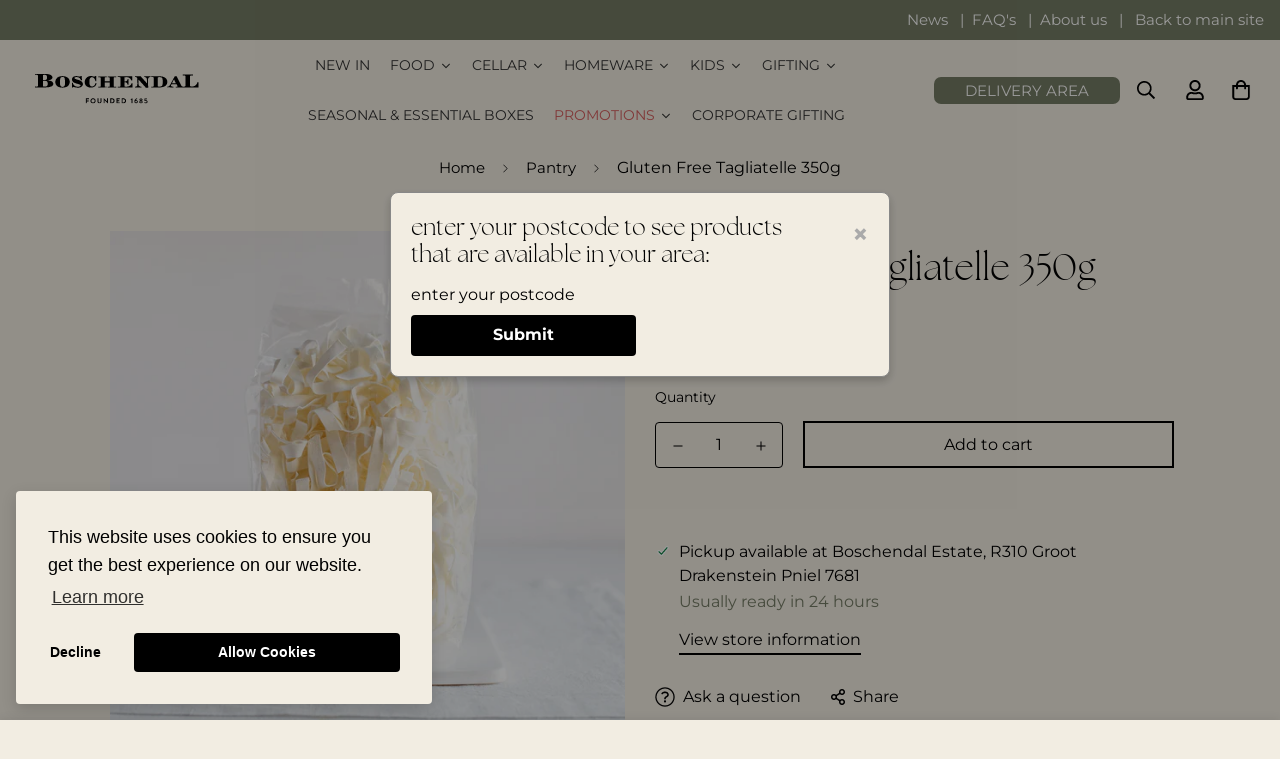

--- FILE ---
content_type: text/html; charset=utf-8
request_url: https://shop.boschendal.com/collections/pantry/products/tagliatelle-gluten-free
body_size: 65078
content:

<!doctype html>
<html
  class="no-js supports-no-cookies"
  lang="en"
  data-template="product"
  
>
<head>

<!-- Google Tag Manager -->
<script>(function(w,d,s,l,i){w[l]=w[l]||[];w[l].push({'gtm.start':
new Date().getTime(),event:'gtm.js'});var f=d.getElementsByTagName(s)[0],
j=d.createElement(s),dl=l!='dataLayer'?'&l='+l:'';j.async=true;j.src=
'https://www.googletagmanager.com/gtm.js?id='+i+dl;f.parentNode.insertBefore(j,f);
})(window,document,'script','dataLayer','GTM-5LCLMM9');</script>
<!-- End Google Tag Manager -->

<!-- Google tag (gtag.js) -->
<script async src="https://www.googletagmanager.com/gtag/js?id=AW-10956922474"></script>
<script>
  window.dataLayer = window.dataLayer || [];
  function gtag(){dataLayer.push(arguments);}
  gtag('js', new Date());

  gtag('config', 'AW-10956922474');
</script>

<script>

if(!window.jQuery){
    var jqueryScript = document.createElement('script');
    jqueryScript.setAttribute('src','https://ajax.googleapis.com/ajax/libs/jquery/3.6.0/jquery.min.js'); //https://ajax.googleapis.com/ajax/libs/jquery/3.6.0/jquery.min.js https://ajax.googleapis.com/ajax/libs/jquery/3.7.1/jquery.min.js
    document.head.appendChild(jqueryScript);
}

__DL__jQueryinterval = setInterval(function(){
    // wait for jQuery to load & run script after jQuery has loaded
    if(window.jQuery){
        // search parameters
        getURLParams = function(name, url){
            if (!url) url = window.location.href;
            name = name.replace(/[\[\]]/g, "\\$&");
            var regex = new RegExp("[?&]" + name + "(=([^&#]*)|&|#|$)"),
            results = regex.exec(url);
            if (!results) return null;
            if (!results[2]) return '';
            return decodeURIComponent(results[2].replace(/\+/g, " "));
        };
       
        /**********************
        * DYNAMIC DEPENDENCIES
        ***********************/
       
        __DL__ = {
            dynamicCart: false,  // if cart is dynamic (meaning no refresh on cart add) set to true
            debug: false, // if true, console messages will be displayed
            cart: null,
            wishlist: null,
            removeCart: null
        };
       
        customBindings = {
            cartTriggers: [],
            viewCart: [],
            removeCartTrigger: [],
            cartVisableSelector: [],
            promoSubscriptionsSelectors: [],
            promoSuccess: [],
            ctaSelectors: [],
            newsletterSelectors: [],
            newsletterSuccess: [],
            searchPage: [],
            wishlistSelector: [],
            removeWishlist: [],
            wishlistPage: [],
            searchTermQuery: [getURLParams('q')], // replace var with correct query
        };
       
        /* DO NOT EDIT */
        defaultBindings = {
            cartTriggers: ['form[action="/cart/add"] [type="submit"],.add-to-cart,.cart-btn'],
            viewCart: ['form[action="/cart"],.my-cart,.trigger-cart,#mobileCart'],
            removeCartTrigger: ['[href*="/cart/change"]'],
            cartVisableSelector: ['.inlinecart.is-active,.inline-cart.is-active'],
            promoSubscriptionsSelectors: [],
            promoSuccess: [],
            ctaSelectors: [],
            newsletterSelectors: ['input.contact_email'],
            newsletterSuccess: ['.success_message'],
            searchPage: ['search'],
            wishlistSelector: [],
            removeWishlist: [],
            wishlistPage: []
        };
       
        // stitch bindings
        objectArray = customBindings;
        outputObject = __DL__;
       
        applyBindings = function(objectArray, outputObject){
            for (var x in objectArray) {  
                var key = x;
                var objs = objectArray[x];
                values = [];    
                if(objs.length > 0){    
                    values.push(objs);
                    if(key in outputObject){              
                        values.push(outputObject[key]);
                        outputObject[key] = values.join(", ");
                    }else{        
                        outputObject[key] = values.join(", ");
                    }  
                }  
            }
        };
       
        applyBindings(customBindings, __DL__);
        applyBindings(defaultBindings, __DL__);
       
        /**********************
        * PREREQUISITE LIBRARIES
        ***********************/
       
        clearInterval(__DL__jQueryinterval);
       
        // jquery-cookies.js
        if(typeof $.cookie!==undefined){
            (function(a){if(typeof define==='function'&&define.amd){define(['jquery'],a)}else if(typeof exports==='object'){module.exports=a(require('jquery'))}else{a(jQuery)}}(function($){var g=/\+/g;function encode(s){return h.raw?s:encodeURIComponent(s)}function decode(s){return h.raw?s:decodeURIComponent(s)}function stringifyCookieValue(a){return encode(h.json?JSON.stringify(a):String(a))}function parseCookieValue(s){if(s.indexOf('"')===0){s=s.slice(1,-1).replace(/\\"/g,'"').replace(/\\\\/g,'\\')}try{s=decodeURIComponent(s.replace(g,' '));return h.json?JSON.parse(s):s}catch(e){}}function read(s,a){var b=h.raw?s:parseCookieValue(s);return $.isFunction(a)?a(b):b}var h=$.cookie=function(a,b,c){if(arguments.length>1&&!$.isFunction(b)){c=$.extend({},h.defaults,c);if(typeof c.expires==='number'){var d=c.expires,t=c.expires=new Date();t.setMilliseconds(t.getMilliseconds()+d*864e+5)}return(document.cookie=[encode(a),'=',stringifyCookieValue(b),c.expires?'; expires='+c.expires.toUTCString():'',c.path?'; path='+c.path:'',c.domain?'; domain='+c.domain:'',c.secure?'; secure':''].join(''))}var e=a?undefined:{},cookies=document.cookie?document.cookie.split('; '):[],i=0,l=cookies.length;for(;i<l;i++){var f=cookies[i].split('='),name=decode(f.shift()),cookie=f.join('=');if(a===name){e=read(cookie,b);break}if(!a&&(cookie=read(cookie))!==undefined){e[name]=cookie}}return e};h.defaults={};$.removeCookie=function(a,b){$.cookie(a,'',$.extend({},b,{expires:-1}));return!$.cookie(a)}}))}
       
        /**********************
        * Begin dataLayer Build
        ***********************/
       
        window.dataLayer = window.dataLayer || [];  // init data layer if doesn't already exist

        var template = "product";
       
        /**
        * Landing Page Cookie
        * 1. Detect if user just landed on the site
        * 2. Only fires if Page Title matches website */
       
        $.cookie.raw = true;
        if ($.cookie('landingPage') === undefined || $.cookie('landingPage').length === 0) {
            var landingPage = true;
            $.cookie('landingPage', unescape);
            $.removeCookie('landingPage', {path: '/'});
            $.cookie('landingPage', 'landed', {path: '/'});
        } else {
            var landingPage = false;
            $.cookie('landingPage', unescape);
            $.removeCookie('landingPage', {path: '/'});
            $.cookie('landingPage', 'refresh', {path: '/'});
        }
        if (__DL__.debug) {
            console.log('Landing Page: ' + landingPage);
        }
       
        /**
        * Log State Cookie */
       
        
        var isLoggedIn = false;
        
        if (!isLoggedIn) {
            $.cookie('logState', unescape);
            $.removeCookie('logState', {path: '/'});
            $.cookie('logState', 'loggedOut', {path: '/'});
        } else {
            if ($.cookie('logState') === 'loggedOut' || $.cookie('logState') === undefined) {
                $.cookie('logState', unescape);
                $.removeCookie('logState', {path: '/'});
                $.cookie('logState', 'firstLog', {path: '/'});
            } else if ($.cookie('logState') === 'firstLog') {
                $.cookie('logState', unescape);
                $.removeCookie('logState', {path: '/'});
                $.cookie('logState', 'refresh', {path: '/'});
            }
        }
       
        if ($.cookie('logState') === 'firstLog') {
            var firstLog = true;
        } else {
            var firstLog = false;
        }
       
        /**********************
        * DATALAYER SECTIONS
        ***********************/
       
        /**
        * DATALAYER: Landing Page
        * Fires any time a user first lands on the site. */
       
        if ($.cookie('landingPage') === 'landed') {
            dataLayer.push({
                'pageType': 'Landing',
                'event': 'first_time_visitor'
            });
        }
       
        /**
        * DATALAYER: Log State
        * 1. Determine if user is logged in or not.
        * 2. Return User specific data. */
       
        var logState = {
            
            
            'logState' : "Logged Out",
            
            
            'firstLog'      : firstLog,
            'customerEmail' : null,
            'timestamp'     : Date().replace(/\(.*?\)/g,''),  
            
            'customerType'       : 'New',
            'customerTypeNumber' :'1',
            
            'shippingInfo' : {
                'fullName'  : null,
                'firstName' : null,
                'lastName'  : null,
                'address1'  : null,
                'address2'  : null,
                'street'    : null,
                'city'      : null,
                'province'  : null,
                'zip'       : null,
                'country'   : null,
                'phone'     : null,
            },
            'billingInfo' : {
                'fullName'  : null,
                'firstName' : null,
                'lastName'  : null,
                'address1'  : null,
                'address2'  : null,
                'street'    : null,
                'city'      : null,
                'province'  : null,
                'zip'       : null,
                'country'   : null,
                'phone'     : null,
            },
            'checkoutEmail' : null,
            'currency'      : "ZAR",
            'pageType'      : 'Log State',
            'event'         : 'logState'
        }
        dataLayer.push(logState);

        /**
        * DATALAYER: Homepage */
       
        if(document.location.pathname == "/"){
            dataLayer.push({
                'pageType' : 'Homepage',
                'event'    : 'homepage',
                logState
            });
        }
     
        /**
        * DATALAYER: 404 Pages
        * Fire on 404 Pages */
      

        /**
        * DATALAYER: Blog Articles
        * Fire on Blog Article Pages */
        
       
        /** DATALAYER: Product List Page (Collections, Category)
        * Fire on all product listing pages. */
        
           
        /** DATALAYER: Product Page
        * Fire on all Product View pages. */
          
            var ecommerce = {
                'items': [{
                    'item_id'        : '6608365519047',  
                    'item_variant'    : null,            
                    'item_name'      : "Gluten Free Tagliatelle 350g",
                    'price'           : "45.50",
                    'item_brand'      : "Pasta Regalo",
                    'item_category'   : "F_Pantry_Pasta",
                    'item_list_name'  : "Pantry",
                    'description'     : "Tagliatelle without the gluten overload. Serve with a meaty sauce, top with Parmesan and sprinkle with parsley.Ingredients: Maize (GMO Free), GumAllergens: None",
                    'imageURL'        : 'https://shop.boschendal.com/cdn/shop/products/Boschendalshop_Jun062022_1137copy_grande.jpg?v=1655964975',
                    'productURL'      : '/products/tagliatelle-gluten-free'
                }]
            };              
            dataLayer.push({
                'pageType' : 'Product',
                'event'    : 'view_item',
            ecommerce
            });

            $(__DL__.cartTriggers).click(function(){
dataLayer.push({                    
                    'event'    : 'add_to_cart',
                    ecommerce
                });                  
            });              
  
     
        /** DATALAYER: Cart View
        * Fire anytime a user views their cart (non-dynamic) */              
        
               
        /** DATALAYER: Checkout on Shopify Plus **/
        if(Shopify.Checkout){
            var ecommerce = {
                'transaction_id': 'null',
                'affiliation': "Boschendal SA",
                'value': "",
                'tax': "",
                'shipping': "",
                'subtotal': "",
                'currency': null,
                
                'email': null,
                'items':[],
                };
            if(Shopify.Checkout.step){
                if(Shopify.Checkout.step.length > 0){
                    if (Shopify.Checkout.step === 'contact_information'){
                        dataLayer.push({
                            'event'    :'begin_checkout',
                            'pageType' :'Customer Information',
                            'step': 1,
                        ecommerce
                        });
                    }else if (Shopify.Checkout.step === 'shipping_method'){
                        dataLayer.push({
                            'event'    :'add_shipping_info',
                            'pageType' :'Shipping Information',
                            ecommerce
                        });
                    }else if( Shopify.Checkout.step === "payment_method" ){
                        dataLayer.push({
                            'event'    :'add_payment_info',
                            'pageType' :'Add Payment Info',
                        ecommerce
                        });
                    }
                }
                           
                /** DATALAYER: Transaction */
                if(Shopify.Checkout.page == "thank_you"){
                    dataLayer.push({
                    'pageType' :'Transaction',
                    'event'    :'purchase',
                    transactionData
                    });
                }              
            }
        }
             
   /** DOM Ready **/
        $(document).ready(function() {

            /** DATALAYER: Search Results */
            var searchPage = new RegExp(__DL__.searchPage, "g");
            if(document.location.pathname.match(searchPage)){
                var ecommerce = {
                    items :[],
                };
                dataLayer.push({
                    'pageType'   : "Search",
                    'search_term' : __DL__.searchTermQuery,                                      
                    'event'      : "search",
                    'item_list_name'  : null,
                    ecommerce
                });    
            }
           
            /** DATALAYER: Remove From Cart **/
            

        

        }); // document ready
    }
}, 500);
</script>              

  
<meta name="google-site-verification" content="YIfdP9Q06UIEkwxALfs6Bp8Jw43QatcI1Ry7E_toKiA" /><meta charset="utf-8">
	<meta http-equiv="X-UA-Compatible" content="IE=edge">
    <meta name="viewport" content="width=device-width, initial-scale=1.0">
	<meta name="theme-color" content="#000000"><link href="//shop.boschendal.com/cdn/shop/t/22/assets/product-template.css?v=38082715651226137421762868387" rel="stylesheet" type="text/css" media="all" />
<link rel="preload" as="style" href="//shop.boschendal.com/cdn/shop/t/22/assets/theme.css?v=30207870667631116881763032098">


<link rel="dns-prefetch" href="https://shop.boschendal.com/products/tagliatelle-gluten-free" crossorigin>
<link rel="dns-prefetch" href="https://cdn.shopify.com" crossorigin>
<link rel="preconnect" href="https://shop.boschendal.com/products/tagliatelle-gluten-free" crossorigin>
<link rel="preconnect" href="https://cdn.shopify.com" crossorigin>
<link rel="preload" as="style" href="//shop.boschendal.com/cdn/shop/t/22/assets/chunk.css?v=29630616507529837081762868387">
<link rel="preload" as="script" href="//shop.boschendal.com/cdn/shop/t/22/assets/app.min.js?v=181439348133950907521762868387">
<link rel="preload" as="script" href="//shop.boschendal.com/cdn/shop/t/22/assets/foxkit-app.min.js?v=48166617155657649261762868387">
<link rel="preload" as="script" href="//shop.boschendal.com/cdn/shop/t/22/assets/lazy-image.min.js?v=164341435460352801361762868387">

<link rel="shortcut icon" href="//shop.boschendal.com/cdn/shop/files/cropped-logo-1.png?crop=center&height=32&v=1675241160&width=32" type="image/png">
<style>
  @font-face {  font-family: SF-Heading-font;  font-weight:https://cdn.shopify.com/s/files/1/0519/7941/9847/files/TheSeasons-Light.woff?v=1762871188;  src: url(https://cdn.shopify.com/s/files/1/0519/7941/9847/files/TheSeasons-Light.woff?v=1762871188);  font-display: swap;}:root {  --font-stack-header: SF-Heading-font;  --font-weight-header: 400;}@font-face {  font-family: Montserrat;  font-weight: 400;  font-style: normal;  font-display: swap;  src: url("//shop.boschendal.com/cdn/fonts/montserrat/montserrat_n4.81949fa0ac9fd2021e16436151e8eaa539321637.woff2") format("woff2"),       url("//shop.boschendal.com/cdn/fonts/montserrat/montserrat_n4.a6c632ca7b62da89c3594789ba828388aac693fe.woff") format("woff");}@font-face {  font-family: Montserrat;  font-weight: 700;  font-style: normal;  font-display: swap;  src: url("//shop.boschendal.com/cdn/fonts/montserrat/montserrat_n7.3c434e22befd5c18a6b4afadb1e3d77c128c7939.woff2") format("woff2"),       url("//shop.boschendal.com/cdn/fonts/montserrat/montserrat_n7.5d9fa6e2cae713c8fb539a9876489d86207fe957.woff") format("woff");}@font-face {  font-family: Montserrat;  font-weight: 700;  font-style: normal;  font-display: swap;  src: url("//shop.boschendal.com/cdn/fonts/montserrat/montserrat_n7.3c434e22befd5c18a6b4afadb1e3d77c128c7939.woff2") format("woff2"),       url("//shop.boschendal.com/cdn/fonts/montserrat/montserrat_n7.5d9fa6e2cae713c8fb539a9876489d86207fe957.woff") format("woff");}@font-face {  font-family: Montserrat;  font-weight: 400;  font-style: italic;  font-display: swap;  src: url("//shop.boschendal.com/cdn/fonts/montserrat/montserrat_i4.5a4ea298b4789e064f62a29aafc18d41f09ae59b.woff2") format("woff2"),       url("//shop.boschendal.com/cdn/fonts/montserrat/montserrat_i4.072b5869c5e0ed5b9d2021e4c2af132e16681ad2.woff") format("woff");}@font-face {  font-family: Montserrat;  font-weight: 700;  font-style: italic;  font-display: swap;  src: url("//shop.boschendal.com/cdn/fonts/montserrat/montserrat_i7.a0d4a463df4f146567d871890ffb3c80408e7732.woff2") format("woff2"),       url("//shop.boschendal.com/cdn/fonts/montserrat/montserrat_i7.f6ec9f2a0681acc6f8152c40921d2a4d2e1a2c78.woff") format("woff");}:root {  --font-weight-body--bold: 700;  --font-weight-body--bolder: 700;  --font-stack-body: Montserrat, sans-serif;  --font-style-body: normal;  --font-weight-body: 400;}
</style>
<style>
  html{font-size:calc(var(--font-base-size,16) * 1px)}body{font-family:var(--font-stack-body)!important;font-weight:var(--font-weight-body);font-style:var(--font-style-body);color:var(--color-body-text);font-size:calc(var(--font-base-size,16) * 1px);line-height:calc(var(--base-line-height) * 1px);scroll-behavior:smooth}body .h1,body .h2,body .h3,body .h4,body .h5,body .h6,body h1,body h2,body h3,body h4,body h5,body h6{font-family:var(--font-stack-header);font-weight:var(--font-weight-header);font-style:var(--font-style-header);color:var(--color-heading-text);line-height:normal}body .h1,body h1{font-size:calc(((var(--font-h1-mobile))/ (var(--font-base-size))) * 1rem)}body .h2,body h2{font-size:calc(((var(--font-h2-mobile))/ (var(--font-base-size))) * 1rem)}body .h3,body h3{font-size:calc(((var(--font-h3-mobile))/ (var(--font-base-size))) * 1rem)}body .h4,body h4{font-size:calc(((var(--font-h4-mobile))/ (var(--font-base-size))) * 1rem)}body .h5,body h5{font-size:calc(((var(--font-h5-mobile))/ (var(--font-base-size))) * 1rem)}body .h6,body h6{font-size:calc(((var(--font-h6-mobile))/ (var(--font-base-size))) * 1rem);line-height:1.4}@media only screen and (min-width:768px){body .h1,body h1{font-size:calc(((var(--font-h1-desktop))/ (var(--font-base-size))) * 1rem)}body .h2,body h2{font-size:calc(((var(--font-h2-desktop))/ (var(--font-base-size))) * 1rem)}body .h3,body h3{font-size:calc(((var(--font-h3-desktop))/ (var(--font-base-size))) * 1rem)}body .h4,body h4{font-size:calc(((var(--font-h4-desktop))/ (var(--font-base-size))) * 1rem)}body .h5,body h5{font-size:calc(((var(--font-h5-desktop))/ (var(--font-base-size))) * 1rem)}body .h6,body h6{font-size:calc(((var(--font-h6-desktop))/ (var(--font-base-size))) * 1rem)}}.swiper-wrapper{display:flex}.swiper-container:not(.swiper-container-initialized) .swiper-slide{width:calc(100% / var(--items,1));flex:0 0 auto}@media (max-width:1023px){.swiper-container:not(.swiper-container-initialized) .swiper-slide{min-width:40vw;flex:0 0 auto}}@media (max-width:767px){.swiper-container:not(.swiper-container-initialized) .swiper-slide{min-width:66vw;flex:0 0 auto}}.opacity-0{opacity:0}.opacity-100{opacity:1!important;}.placeholder-background{position:absolute;top:0;right:0;bottom:0;left:0;pointer-events:none}.placeholder-background--animation{background-color:#000;animation:placeholder-background-loading 1.5s infinite linear}[data-image-loading]{position:relative}[data-image-loading]:after{content:'';background-color:#000;animation:placeholder-background-loading 1.5s infinite linear;position:absolute;top:0;left:0;width:100%;height:100%;z-index:1}[data-image-loading] img.lazyload{opacity:0}[data-image-loading] img.lazyloaded{opacity:1}.no-js [data-image-loading]{animation-name:none}.lazyload--fade-in{opacity:0;transition:.25s all}.lazyload--fade-in.lazyloaded{opacity:1}@media (min-width:768px){.hidden.md\:block{display:block!important}.hidden.md\:flex{display:flex!important}.hidden.md\:grid{display:grid!important}}@media (min-width:1024px){.hidden.lg\:block{display:block!important}.hidden.lg\:flex{display:flex!important}.hidden.lg\:grid{display:grid!important}}@media (min-width:1280px){.hidden.xl\:block{display:block!important}.hidden.xl\:flex{display:flex!important}.hidden.xl\:grid{display:grid!important}}

  h1, .h1,
  h2, .h2,
  h3, .h3,
  h4, .h4,
  h5, .h5,
  h6, .h6 {
    letter-spacing: 0px;
  }
</style>

  <script>
  // https://codebeautify.org/jsviewer

  function _debounce(fn, wait = 300) {
    let t;
    return (...args) => {
      clearTimeout(t);
      t = setTimeout(() => fn.apply(this, args), wait);
    };
  }

  try {
    window.MinimogSettings = window.MinimogSettings || {};
    window.___mnag = 'userA' + (window.___mnag1 || '') + 'gent';

    var _mh = document.querySelector('header.sf-header__mobile');
    var _dh = document.querySelector('header.sf-header__desktop');
    // Set header height
    function _shh() {
      if (!_mh || !_dh) {
        _mh = document.querySelector('header.sf-header__mobile');
        _dh = document.querySelector('header.sf-header__desktop');
      }
      // Header
      var _hd = window.innerWidth < 1024 ? _mh : _dh;
      if (_hd) {
        document.documentElement.style.setProperty('--sf-header-height', _hd.offsetHeight + 'px');
        window.MinimogSettings.headerHeight = _hd.offsetHeight;
      }
    }

    // setTopbarHeight
    function _stbh() {
      // Topbar
      var _tb = document.querySelector('.sf-topbar');
      if (_tb) {
        document.documentElement.style.setProperty('--sf-topbar-height', _tb.offsetHeight + 'px');
        window.MinimogSettings.topbarHeight = _tb.offsetHeight;
      }
    }

    // setAnnouncementHeight
    function _sah() {
      // announcement_bar
      var _ab = document.querySelector('.announcement-bar');
      if (_ab) {
        document.documentElement.style.setProperty('--sf-announcement-height', _ab.offsetHeight + 'px');
        window.MinimogSettings.topbarHeight = _ab.offsetHeight;
      }
    }

    // setMainContentPadding
    function _smcp() {
      // pageTemplate
      var _pt = document.documentElement.dataset.template;
      if (window.innerWidth >= 1024) {
        if (_dh && _dh.dataset.transparent === "true") {
          if (_pt === 'index' || _pt === 'collection') {
            document.documentElement.style.setProperty('--main-content-padding-top', '0px');
          }
        }
      } else {
        document.documentElement.style.removeProperty('--main-content-padding-top');
      }
    }

    // calculateSectionsHeight
    function _csh() {_shh();_stbh();_sah();_smcp();}
    window.addEventListener('resize', _debounce(_csh, 1000));

    document.documentElement.className = document.documentElement.className.replace('supports-no-cookies', 'supports-cookies').replace('no-js', 'js');
  } catch (error) {
    console.warn('Failed to execute critical scripts', error);
  }

  try {
    // Page speed agent
    var _nu = navigator[window.___mnag];
    var _psas = [
      {
        'b': 'ome-Li',
        'c': 'ghth',
        'd': 'ouse',
        'a': 'Chr',
      },
      {
        'd': 'hts',
        'a': 'Sp',
        'c': 'nsig',
        'b': 'eed I',
      },
      {
        'b': ' Lin',
        'd': '6_64',
        'a': 'X11;',
        'c': 'ux x8',
      }
    ];
    function __fn(i) {
      return Object.keys(_psas[i]).sort().reduce(function (a, c) { return a + _psas[i][c] }, '');
    }

    var __isPSA = (_nu.indexOf(__fn(0)) > -1 || _nu.indexOf(__fn(1)) > -1 || _nu.indexOf(__fn(2)) > -1);
    // var __isPSA = true

    window.___mnag = '!1';
    _psas = null;
  } catch (err) {
    var __isPSA = false;
    var _psas = null;
    window.___mnag = '!1';
  }

  // activateFontAndCriticalCSS
  

  // __activateStyle(this)
  function __as(l) {
    l.rel = 'stylesheet';
    l.media = 'all';
    l.removeAttribute('onload');
  }

  // _onChunkStyleLoad(this)
  function __ocsl(l) {
    if (!__isPSA) __as(l);
  }

  window.__isPSA = __isPSA;
</script>

  

  <link href="//shop.boschendal.com/cdn/shop/t/22/assets/theme.css?v=30207870667631116881763032098" rel="stylesheet" type="text/css" media="all" />
  <link href="//shop.boschendal.com/cdn/shop/t/22/assets/chunk.css?v=29630616507529837081762868387" rel="stylesheet" type="text/css" media="all" />

  
<style data-shopify>:root {		/* BODY */		--base-line-height: 28;		/* PRIMARY COLORS */		--color-primary: #000000;		--plyr-color-main: #000000;		--color-primary-darker: #333333;		/* TEXT COLORS */		--color-body-text: #000000;		--color-heading-text: #000000;		--color-sub-text: #000000;		--color-text-link: #000000;		--color-text-link-hover: #757c65;		/* BUTTON COLORS */		--color-btn-bg:  #000000;		--color-btn-bg-hover: #757c65;		--color-btn-text: #ffffff;		--color-btn-text-hover: #ffffff;    	--color-btn-secondary-border: #000000;    	--color-btn-secondary-text: #000000;		--btn-letter-spacing: 0px;		--btn-border-radius: 0px;		--btn-border-width: 2px;		--btn-line-height: 23px;				/* PRODUCT COLORS */		--product-title-color: #000000;		--product-sale-price-color: #757c65;		--product-regular-price-color: #000000;		--product-type-color: #757c65;		--product-desc-color: #757c65;		/* TOPBAR COLORS */		--color-topbar-background: #f2ede2;		--color-topbar-text: #000000;		/* MENU BAR COLORS */		--color-menu-background: #000000;		--color-menu-text: #ffffff;		/* BORDER COLORS */		--color-border: #a6a6a6;		/* FOOTER COLORS */		--color-footer-text: #000000;		--color-footer-subtext: #000000;		--color-footer-background: #f2ede2;		--color-footer-link: #000000;		--color-footer-link-hover: #757c65;		--color-footer-background-mobile: #f2ede2;		/* FOOTER BOTTOM COLORS */		--color-footer-bottom-text: #000;		--color-footer-bottom-background: #f2ede2;		--color-footer-bottom-background-mobile: #f2ede2;		/* HEADER */		--color-header-text: #000000;		--color-header-transparent-text: #000000;		--color-main-background: #f2ede2;		--color-field-background: #f2ede2;		--color-header-background: #f2ede2;		--color-cart-wishlist-count: #ffffff;		--bg-cart-wishlist-count: #717e8c;		--swatch-item-background-default: #f7f8fa;		--text-gray-400: #777777;		--text-gray-9b: #9b9b9b;		--text-black: #000000;		--text-white: #ffffff;		--bg-gray-400: #f7f8fa;		--bg-black: #000000;		--rounded-full: 9999px;		--border-color-1: #eeeeee;		--border-color-2: #b2b2b2;		--border-color-3: #d2d2d2;		--border-color-4: #737373;		--color-secondary: #666666;		--color-success: #3a8735;		--color-warning: #ff706b;		--color-info: #959595;		--color-disabled: #cecece;		--bg-disabled: #f7f7f7;		--bg-hover: #737373;		--bg-color-tooltip: #000000;		--text-color-tooltip: #ffffff;		--color-image-overlay: #000000;		--opacity-image-overlay: 0.2;		--theme-shadow: 0 5px 15px 0 rgba(0, 0, 0, 0.07);    	--arrow-select-box: url(//shop.boschendal.com/cdn/shop/t/22/assets/ar-down.svg?v=92728264558441377851762868387);		/* FONT SIZES */		--font-base-size: 16;		--font-btn-size: 16px;		--font-btn-weight: 500;		--font-h1-desktop: 40;		--font-h1-mobile: 37;		--font-h2-desktop: 31;		--font-h2-mobile: 28;		--font-h3-desktop: 23;		--font-h3-mobile: 21;		--font-h4-desktop: 20;		--font-h4-mobile: 18;		--font-h5-desktop: 17;		--font-h5-mobile: 15;		--font-h6-desktop: 16;		--font-h6-mobile: 14;    	--arrow-down-url: url(//shop.boschendal.com/cdn/shop/t/22/assets/arrow-down.svg?v=157552497485556416461762868387);    	--arrow-down-white-url: url(//shop.boschendal.com/cdn/shop/t/22/assets/arrow-down-white.svg?v=70535736727834135531762868387);    	--product-title-line-clamp: unset;		--spacing-sections-desktop: 40px;        --spacing-sections-tablet: 40px;        --spacing-sections-mobile: 20px;	}
</style><link media="print" onload="this.media = 'all'" rel="stylesheet" href="//shop.boschendal.com/cdn/shop/t/22/assets/product-template.css?v=38082715651226137421762868387"><link type="text/css" href="//shop.boschendal.com/cdn/shop/t/22/assets/custom.css?v=45158141421527450071764756753" rel="stylesheet">

<style data-shopify>body {
    --container-width: 1100;
    --fluid-container-width: 1280px;
    --fluid-container-offset: 40px;
    background-color: #f2ede2;
  }
  [style*="--aspect-ratio"]:before {
    padding-top: calc(100% / (0.0001 + var(--aspect-ratio, 16/9)));
  }
  @media ( max-width: 767px ) {
    [style*="--aspect-ratio"]:before {
      padding-top: calc(100% / (0.0001 + var(--aspect-ratio-mobile, var(--aspect-ratio, 16/9)) ));
    }
  }.shopify-policy__container {    max-width: 1305px !important;}.prod__tag:not(.hidden) {    display: inline-flex;    padding: 5px 10px;    border-radius: 25px;}div#mc_embed_signup_scroll {    color: #000 !important;}.sf-topbar {  border-color: #eee; background: #d8bd7e;}a.block.mb-\[5px\].leading-normal.sf__pcard-name.font-medium.truncate-lines.hover\:text-color-secondary {    font-weight: 400;}span.f-price-item.f-price-item--regular {    font-weight: 800;}.sf-prod-template {    margin-top: 35px !important;}nav.sf-breadcrumb.w-full {    background: #f3f2f1;}.sf__pcard {    position: relative;    background: #fff;    border: 1px solid #ccc;    padding-bottom: 30px;}.prod__tag-sale {    background-color: #d8bd7e;    color: #000;}[id$="16225125199f82d8fe"] .section-my {  padding-top: 45px;  padding-bottom: 45px;  margin-bottom: 0;  margin-top: 0;}[id$="16225125199f82d8fe"] {  border-top: 1px solid #eee;}.sf__font-normal {  font-weight: 400;}[id$="16225316461d1cff80"]  .collection-card__info  h3  a {  font-weight: 400;  font-size: 24px;  line-height: 34px;  margin-bottom: 4px;}[id$="16225316461d1cff80"]  .collection-card__info  p {  color: #666;}[id$="16225125199f82d8fe"] .sf-icon-box__text h3 {  line-height: 26px;  font-size: 20px;  font-weight: 500;}@media (min-width: 1536px) {  [id$="1621243260e1af0c20"] .slide__block-title {    font-size: 100px;    line-height: 95px;  }}@media (max-width: 576px) {  [id$="1621243260e1af0c20"] a.sf__mobile-button,  [id$="162251092958fcda7c"] .sf__btn-primary,  [id$="162251092958fcda7c"] .sf__btn-secondary {    width: 100%;  }  [id$="16225316461d1cff80"] .section__heading {    text-align: center;  }  [id$="16225316461d1cff80"]    .collection-card__info    h3    a {    font-weight: 500;  }  [id$="16225316461d1cff80"]    .collection-card__info    p {    font-size: 14px;    line-height: 20px;  }  [id$="16225125199f82d8fe"] .sf-icon-box__text h3 {    font-size: 18px;    margin-bottom: 2px;  }.sf__pcard {    padding-bottom: 0px; }.back02 {    background: none !important; }}
</style>


  <script src="//shop.boschendal.com/cdn/shop/t/22/assets/theme-global.js?v=111328456620769366681762868387" defer="defer"></script>
  <script src="//shop.boschendal.com/cdn/shop/t/22/assets/product-form.min.js?v=142644972347708315361762868387" defer="defer"></script>
  <script src="//shop.boschendal.com/cdn/shop/t/22/assets/lazy-image.min.js?v=164341435460352801361762868387" defer="defer"></script>

  <script>window.performance && window.performance.mark && window.performance.mark('shopify.content_for_header.start');</script><meta name="google-site-verification" content="gf2MvvabnCK4SFRqEQv7wQPfLw3WmmqdKQokxKZqFSY">
<meta id="shopify-digital-wallet" name="shopify-digital-wallet" content="/51979419847/digital_wallets/dialog">
<link rel="alternate" type="application/json+oembed" href="https://shop.boschendal.com/products/tagliatelle-gluten-free.oembed">
<script async="async" src="/checkouts/internal/preloads.js?locale=en-ZA"></script>
<script id="shopify-features" type="application/json">{"accessToken":"a6e9bc11410c2317c124ca9953b0fdde","betas":["rich-media-storefront-analytics"],"domain":"shop.boschendal.com","predictiveSearch":true,"shopId":51979419847,"locale":"en"}</script>
<script>var Shopify = Shopify || {};
Shopify.shop = "boschendal-sa.myshopify.com";
Shopify.locale = "en";
Shopify.currency = {"active":"ZAR","rate":"1.0"};
Shopify.country = "ZA";
Shopify.theme = {"name":"Copy of Minimog-3.0.2 - Colour and Font Updates","id":150423011527,"schema_name":"Minimog - OS 2.0","schema_version":"3.0.2","theme_store_id":null,"role":"main"};
Shopify.theme.handle = "null";
Shopify.theme.style = {"id":null,"handle":null};
Shopify.cdnHost = "shop.boschendal.com/cdn";
Shopify.routes = Shopify.routes || {};
Shopify.routes.root = "/";</script>
<script type="module">!function(o){(o.Shopify=o.Shopify||{}).modules=!0}(window);</script>
<script>!function(o){function n(){var o=[];function n(){o.push(Array.prototype.slice.apply(arguments))}return n.q=o,n}var t=o.Shopify=o.Shopify||{};t.loadFeatures=n(),t.autoloadFeatures=n()}(window);</script>
<script id="shop-js-analytics" type="application/json">{"pageType":"product"}</script>
<script defer="defer" async type="module" src="//shop.boschendal.com/cdn/shopifycloud/shop-js/modules/v2/client.init-shop-cart-sync_BdyHc3Nr.en.esm.js"></script>
<script defer="defer" async type="module" src="//shop.boschendal.com/cdn/shopifycloud/shop-js/modules/v2/chunk.common_Daul8nwZ.esm.js"></script>
<script type="module">
  await import("//shop.boschendal.com/cdn/shopifycloud/shop-js/modules/v2/client.init-shop-cart-sync_BdyHc3Nr.en.esm.js");
await import("//shop.boschendal.com/cdn/shopifycloud/shop-js/modules/v2/chunk.common_Daul8nwZ.esm.js");

  window.Shopify.SignInWithShop?.initShopCartSync?.({"fedCMEnabled":true,"windoidEnabled":true});

</script>
<script>(function() {
  var isLoaded = false;
  function asyncLoad() {
    if (isLoaded) return;
    isLoaded = true;
    var urls = ["https:\/\/multifbpixels.website\/addPixelCode.js?access_token=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\u0026server=https:\/\/multifbpixels.website\/\u0026shop=boschendal-sa.myshopify.com","https:\/\/gift-reggie.eshopadmin.com\/static\/js\/agglomeration.js?shop=boschendal-sa.myshopify.com","https:\/\/a.mailmunch.co\/widgets\/site-1023736-7d4eadf918a988682fcb0c2b37082f9af4ca45cc.js?shop=boschendal-sa.myshopify.com","https:\/\/wrapin.prezenapps.com\/public\/js\/load-wrapin-v5-app.js?shop=boschendal-sa.myshopify.com","https:\/\/slots-app.logbase.io\/slots-script-tag.js?shop=boschendal-sa.myshopify.com","https:\/\/chimpstatic.com\/mcjs-connected\/js\/users\/d7077f11cd40a41810330cf82\/edd011b1e710b61cdfd82553f.js?shop=boschendal-sa.myshopify.com","https:\/\/cdn.shopify.com\/s\/files\/1\/0519\/7941\/9847\/t\/22\/assets\/yoast-active-script.js?v=1762868387\u0026shop=boschendal-sa.myshopify.com","https:\/\/cdn.shopify.com\/s\/files\/1\/0519\/7941\/9847\/t\/22\/assets\/yoast-active-script.js?v=1762868387\u0026shop=boschendal-sa.myshopify.com","https:\/\/cdn.nfcube.com\/instafeed-b2ae9bf8678d4e1ed23363a531c3b47f.js?shop=boschendal-sa.myshopify.com"];
    for (var i = 0; i < urls.length; i++) {
      var s = document.createElement('script');
      s.type = 'text/javascript';
      s.async = true;
      s.src = urls[i];
      var x = document.getElementsByTagName('script')[0];
      x.parentNode.insertBefore(s, x);
    }
  };
  if(window.attachEvent) {
    window.attachEvent('onload', asyncLoad);
  } else {
    window.addEventListener('load', asyncLoad, false);
  }
})();</script>
<script id="__st">var __st={"a":51979419847,"offset":7200,"reqid":"28765d83-2bbe-4126-ac7c-1c355e3b1463-1768954155","pageurl":"shop.boschendal.com\/collections\/pantry\/products\/tagliatelle-gluten-free","u":"a56326d6d7c3","p":"product","rtyp":"product","rid":6608365519047};</script>
<script>window.ShopifyPaypalV4VisibilityTracking = true;</script>
<script id="captcha-bootstrap">!function(){'use strict';const t='contact',e='account',n='new_comment',o=[[t,t],['blogs',n],['comments',n],[t,'customer']],c=[[e,'customer_login'],[e,'guest_login'],[e,'recover_customer_password'],[e,'create_customer']],r=t=>t.map((([t,e])=>`form[action*='/${t}']:not([data-nocaptcha='true']) input[name='form_type'][value='${e}']`)).join(','),a=t=>()=>t?[...document.querySelectorAll(t)].map((t=>t.form)):[];function s(){const t=[...o],e=r(t);return a(e)}const i='password',u='form_key',d=['recaptcha-v3-token','g-recaptcha-response','h-captcha-response',i],f=()=>{try{return window.sessionStorage}catch{return}},m='__shopify_v',_=t=>t.elements[u];function p(t,e,n=!1){try{const o=window.sessionStorage,c=JSON.parse(o.getItem(e)),{data:r}=function(t){const{data:e,action:n}=t;return t[m]||n?{data:e,action:n}:{data:t,action:n}}(c);for(const[e,n]of Object.entries(r))t.elements[e]&&(t.elements[e].value=n);n&&o.removeItem(e)}catch(o){console.error('form repopulation failed',{error:o})}}const l='form_type',E='cptcha';function T(t){t.dataset[E]=!0}const w=window,h=w.document,L='Shopify',v='ce_forms',y='captcha';let A=!1;((t,e)=>{const n=(g='f06e6c50-85a8-45c8-87d0-21a2b65856fe',I='https://cdn.shopify.com/shopifycloud/storefront-forms-hcaptcha/ce_storefront_forms_captcha_hcaptcha.v1.5.2.iife.js',D={infoText:'Protected by hCaptcha',privacyText:'Privacy',termsText:'Terms'},(t,e,n)=>{const o=w[L][v],c=o.bindForm;if(c)return c(t,g,e,D).then(n);var r;o.q.push([[t,g,e,D],n]),r=I,A||(h.body.append(Object.assign(h.createElement('script'),{id:'captcha-provider',async:!0,src:r})),A=!0)});var g,I,D;w[L]=w[L]||{},w[L][v]=w[L][v]||{},w[L][v].q=[],w[L][y]=w[L][y]||{},w[L][y].protect=function(t,e){n(t,void 0,e),T(t)},Object.freeze(w[L][y]),function(t,e,n,w,h,L){const[v,y,A,g]=function(t,e,n){const i=e?o:[],u=t?c:[],d=[...i,...u],f=r(d),m=r(i),_=r(d.filter((([t,e])=>n.includes(e))));return[a(f),a(m),a(_),s()]}(w,h,L),I=t=>{const e=t.target;return e instanceof HTMLFormElement?e:e&&e.form},D=t=>v().includes(t);t.addEventListener('submit',(t=>{const e=I(t);if(!e)return;const n=D(e)&&!e.dataset.hcaptchaBound&&!e.dataset.recaptchaBound,o=_(e),c=g().includes(e)&&(!o||!o.value);(n||c)&&t.preventDefault(),c&&!n&&(function(t){try{if(!f())return;!function(t){const e=f();if(!e)return;const n=_(t);if(!n)return;const o=n.value;o&&e.removeItem(o)}(t);const e=Array.from(Array(32),(()=>Math.random().toString(36)[2])).join('');!function(t,e){_(t)||t.append(Object.assign(document.createElement('input'),{type:'hidden',name:u})),t.elements[u].value=e}(t,e),function(t,e){const n=f();if(!n)return;const o=[...t.querySelectorAll(`input[type='${i}']`)].map((({name:t})=>t)),c=[...d,...o],r={};for(const[a,s]of new FormData(t).entries())c.includes(a)||(r[a]=s);n.setItem(e,JSON.stringify({[m]:1,action:t.action,data:r}))}(t,e)}catch(e){console.error('failed to persist form',e)}}(e),e.submit())}));const S=(t,e)=>{t&&!t.dataset[E]&&(n(t,e.some((e=>e===t))),T(t))};for(const o of['focusin','change'])t.addEventListener(o,(t=>{const e=I(t);D(e)&&S(e,y())}));const B=e.get('form_key'),M=e.get(l),P=B&&M;t.addEventListener('DOMContentLoaded',(()=>{const t=y();if(P)for(const e of t)e.elements[l].value===M&&p(e,B);[...new Set([...A(),...v().filter((t=>'true'===t.dataset.shopifyCaptcha))])].forEach((e=>S(e,t)))}))}(h,new URLSearchParams(w.location.search),n,t,e,['guest_login'])})(!0,!0)}();</script>
<script integrity="sha256-4kQ18oKyAcykRKYeNunJcIwy7WH5gtpwJnB7kiuLZ1E=" data-source-attribution="shopify.loadfeatures" defer="defer" src="//shop.boschendal.com/cdn/shopifycloud/storefront/assets/storefront/load_feature-a0a9edcb.js" crossorigin="anonymous"></script>
<script data-source-attribution="shopify.dynamic_checkout.dynamic.init">var Shopify=Shopify||{};Shopify.PaymentButton=Shopify.PaymentButton||{isStorefrontPortableWallets:!0,init:function(){window.Shopify.PaymentButton.init=function(){};var t=document.createElement("script");t.src="https://shop.boschendal.com/cdn/shopifycloud/portable-wallets/latest/portable-wallets.en.js",t.type="module",document.head.appendChild(t)}};
</script>
<script data-source-attribution="shopify.dynamic_checkout.buyer_consent">
  function portableWalletsHideBuyerConsent(e){var t=document.getElementById("shopify-buyer-consent"),n=document.getElementById("shopify-subscription-policy-button");t&&n&&(t.classList.add("hidden"),t.setAttribute("aria-hidden","true"),n.removeEventListener("click",e))}function portableWalletsShowBuyerConsent(e){var t=document.getElementById("shopify-buyer-consent"),n=document.getElementById("shopify-subscription-policy-button");t&&n&&(t.classList.remove("hidden"),t.removeAttribute("aria-hidden"),n.addEventListener("click",e))}window.Shopify?.PaymentButton&&(window.Shopify.PaymentButton.hideBuyerConsent=portableWalletsHideBuyerConsent,window.Shopify.PaymentButton.showBuyerConsent=portableWalletsShowBuyerConsent);
</script>
<script>
  function portableWalletsCleanup(e){e&&e.src&&console.error("Failed to load portable wallets script "+e.src);var t=document.querySelectorAll("shopify-accelerated-checkout .shopify-payment-button__skeleton, shopify-accelerated-checkout-cart .wallet-cart-button__skeleton"),e=document.getElementById("shopify-buyer-consent");for(let e=0;e<t.length;e++)t[e].remove();e&&e.remove()}function portableWalletsNotLoadedAsModule(e){e instanceof ErrorEvent&&"string"==typeof e.message&&e.message.includes("import.meta")&&"string"==typeof e.filename&&e.filename.includes("portable-wallets")&&(window.removeEventListener("error",portableWalletsNotLoadedAsModule),window.Shopify.PaymentButton.failedToLoad=e,"loading"===document.readyState?document.addEventListener("DOMContentLoaded",window.Shopify.PaymentButton.init):window.Shopify.PaymentButton.init())}window.addEventListener("error",portableWalletsNotLoadedAsModule);
</script>

<script type="module" src="https://shop.boschendal.com/cdn/shopifycloud/portable-wallets/latest/portable-wallets.en.js" onError="portableWalletsCleanup(this)" crossorigin="anonymous"></script>
<script nomodule>
  document.addEventListener("DOMContentLoaded", portableWalletsCleanup);
</script>

<link id="shopify-accelerated-checkout-styles" rel="stylesheet" media="screen" href="https://shop.boschendal.com/cdn/shopifycloud/portable-wallets/latest/accelerated-checkout-backwards-compat.css" crossorigin="anonymous">
<style id="shopify-accelerated-checkout-cart">
        #shopify-buyer-consent {
  margin-top: 1em;
  display: inline-block;
  width: 100%;
}

#shopify-buyer-consent.hidden {
  display: none;
}

#shopify-subscription-policy-button {
  background: none;
  border: none;
  padding: 0;
  text-decoration: underline;
  font-size: inherit;
  cursor: pointer;
}

#shopify-subscription-policy-button::before {
  box-shadow: none;
}

      </style>

<script>window.performance && window.performance.mark && window.performance.mark('shopify.content_for_header.end');</script>


  











<link href='https://fonts.googleapis.com/css?family=Lato:300,400,700,900|Manjari:400,700|Nunito:300,400,600,700,800|Roboto:300,400,500,700,900&display=swap' rel='stylesheet'>
                                   <link rel='stylesheet' href='https://reorder-master.hulkapps.com/css/re-order.css?v=2025-06-19 10:44:30'>
<meta name="google-site-verification" content="YhJqwwt83lArizNtqVvsdUgUBcIUQVnGMhdzX-Ah4cQ" /><!-- BEGIN app block: shopify://apps/yoast-seo/blocks/metatags/7c777011-bc88-4743-a24e-64336e1e5b46 -->
<!-- This site is optimized with Yoast SEO for Shopify -->
<title>Buy Gluten-free Tagliatelle Online | Home Delivery | Order Today | Boschendal Online Shop | Boschendal SA</title>
<meta name="description" content="Looking for gluten-free tagliatelle pasta? Get it from our Farm Shop – safe &amp; secure online shopping and convenient delivery. Place your order today." />
<link rel="canonical" href="https://shop.boschendal.com/products/tagliatelle-gluten-free" />
<meta name="robots" content="index, follow, max-image-preview:large, max-snippet:-1, max-video-preview:-1" />
<meta property="og:site_name" content="Boschendal SA" />
<meta property="og:url" content="https://shop.boschendal.com/products/tagliatelle-gluten-free" />
<meta property="og:locale" content="en_US" />
<meta property="og:type" content="product" />
<meta property="og:title" content="Buy Gluten-free Tagliatelle Online | Home Delivery | Order Today | Boschendal Online Shop | Boschendal SA" />
<meta property="og:description" content="Looking for gluten-free tagliatelle pasta? Get it from our Farm Shop – safe &amp; secure online shopping and convenient delivery. Place your order today." />
<meta property="og:image" content="https://shop.boschendal.com/cdn/shop/products/Boschendalshop_Jun062022_1137copy.jpg?v=1655964975" />
<meta property="og:image:height" content="960" />
<meta property="og:image:width" content="960" />
<meta property="og:availability" content="instock" />
<meta property="product:availability" content="instock" />
<meta property="product:condition" content="new" />
<meta property="product:price:amount" content="45.5" />
<meta property="product:price:currency" content="ZAR" />
<meta property="product:retailer_item_id" content="RET000141" />
<meta property="og:price:standard_amount" content="65.0" />
<meta name="twitter:card" content="summary_large_image" />
<script type="application/ld+json" id="yoast-schema-graph">
{
  "@context": "https://schema.org",
  "@graph": [
    {
      "@type": "Organization",
      "@id": "https://shop.boschendal.com/#/schema/organization/1",
      "url": "https://shop.boschendal.com",
      "name": "Boschendal",
      "logo": {
        "@id": "https://shop.boschendal.com/#/schema/ImageObject/27357047423175"
      },
      "image": [
        {
          "@id": "https://shop.boschendal.com/#/schema/ImageObject/27357047423175"
        }
      ],
      "hasMerchantReturnPolicy": {
        "@type": "MerchantReturnPolicy",
        "merchantReturnLink": "https://shop.boschendal.com/policies/refund-policy"
      },
      "sameAs": ["https:\/\/www.instagram.com\/boschendal\/","https:\/\/www.youtube.com\/channel\/UCIuLpfkqfLXbLxQliHTsPfw","https:\/\/www.facebook.com\/boschendal"]
    },
    {
      "@type": "ImageObject",
      "@id": "https://shop.boschendal.com/#/schema/ImageObject/27357047423175",
      "width": 500,
      "height": 500,
      "url": "https:\/\/shop.boschendal.com\/cdn\/shop\/files\/Boschendal_Logo.png?v=1658846408",
      "contentUrl": "https:\/\/shop.boschendal.com\/cdn\/shop\/files\/Boschendal_Logo.png?v=1658846408"
    },
    {
      "@type": "WebSite",
      "@id": "https://shop.boschendal.com/#/schema/website/1",
      "url": "https://shop.boschendal.com",
      "name": "Boschendal SA",
      "potentialAction": {
        "@type": "SearchAction",
        "target": "https://shop.boschendal.com/search?q={search_term_string}",
        "query-input": "required name=search_term_string"
      },
      "publisher": {
        "@id": "https://shop.boschendal.com/#/schema/organization/1"
      },
      "inLanguage": "en"
    },
    {
      "@type": "ItemPage",
      "@id": "https:\/\/shop.boschendal.com\/products\/tagliatelle-gluten-free",
      "name": "Buy Gluten-free Tagliatelle Online | Home Delivery | Order Today | Boschendal Online Shop | Boschendal SA",
      "description": "Looking for gluten-free tagliatelle pasta? Get it from our Farm Shop – safe \u0026amp; secure online shopping and convenient delivery. Place your order today.",
      "datePublished": "2024-01-16T12:21:58+02:00",
      "breadcrumb": {
        "@id": "https:\/\/shop.boschendal.com\/products\/tagliatelle-gluten-free\/#\/schema\/breadcrumb"
      },
      "primaryImageOfPage": {
        "@id": "https://shop.boschendal.com/#/schema/ImageObject/26909011476679"
      },
      "image": [{
        "@id": "https://shop.boschendal.com/#/schema/ImageObject/26909011476679"
      }],
      "isPartOf": {
        "@id": "https://shop.boschendal.com/#/schema/website/1"
      },
      "url": "https:\/\/shop.boschendal.com\/products\/tagliatelle-gluten-free"
    },
    {
      "@type": "ImageObject",
      "@id": "https://shop.boschendal.com/#/schema/ImageObject/26909011476679",
      "width": 960,
      "height": 960,
      "url": "https:\/\/shop.boschendal.com\/cdn\/shop\/products\/Boschendalshop_Jun062022_1137copy.jpg?v=1655964975",
      "contentUrl": "https:\/\/shop.boschendal.com\/cdn\/shop\/products\/Boschendalshop_Jun062022_1137copy.jpg?v=1655964975"
    },
    {
      "@type": "ProductGroup",
      "@id": "https:\/\/shop.boschendal.com\/products\/tagliatelle-gluten-free\/#\/schema\/Product",
      "brand": [{
        "@type": "Brand",
        "name": "Pasta Regalo"
      }],
      "mainEntityOfPage": {
        "@id": "https:\/\/shop.boschendal.com\/products\/tagliatelle-gluten-free"
      },
      "name": "Gluten Free Tagliatelle 350g",
      "description": "Looking for gluten-free tagliatelle pasta? Get it from our Farm Shop – safe \u0026amp; secure online shopping and convenient delivery. Place your order today.",
      "image": [{
        "@id": "https://shop.boschendal.com/#/schema/ImageObject/26909011476679"
      }],
      "productGroupID": "6608365519047",
      "hasVariant": [
        {
          "@type": "Product",
          "@id": "https://shop.boschendal.com/#/schema/Product/43061095432391",
          "name": "Gluten Free Tagliatelle 350g",
          "sku": "RET000141",
          "gtin": "RET000141",
          "image": [{
            "@id": "https://shop.boschendal.com/#/schema/ImageObject/26909011476679"
          }],
          "offers": {
            "@type": "Offer",
            "@id": "https://shop.boschendal.com/#/schema/Offer/43061095432391",
            "availability": "https://schema.org/InStock",
            "category": "Uncategorized",
            "priceSpecification": {
              "@type": "UnitPriceSpecification",
              "valueAddedTaxIncluded": true,
              "price": 45.5,
              "priceCurrency": "ZAR"
            },
            "seller": {
              "@id": "https://shop.boschendal.com/#/schema/organization/1"
            },
            "url": "https:\/\/shop.boschendal.com\/products\/tagliatelle-gluten-free",
            "checkoutPageURLTemplate": "https:\/\/shop.boschendal.com\/cart\/add?id=43061095432391\u0026quantity=1"
          }
        }
      ],
      "url": "https:\/\/shop.boschendal.com\/products\/tagliatelle-gluten-free"
    },
    {
      "@type": "BreadcrumbList",
      "@id": "https:\/\/shop.boschendal.com\/products\/tagliatelle-gluten-free\/#\/schema\/breadcrumb",
      "itemListElement": [
        {
          "@type": "ListItem",
          "name": "Boschendal SA",
          "item": "https:\/\/shop.boschendal.com",
          "position": 1
        },
        {
          "@type": "ListItem",
          "name": "Gluten Free Tagliatelle 350g",
          "position": 2
        }
      ]
    }

  ]}
</script>
<!--/ Yoast SEO -->
<!-- END app block --><!-- BEGIN app block: shopify://apps/optimonk-popup-cro-a-b-test/blocks/app-embed/0b488be1-fc0a-4fe6-8793-f2bef383dba8 -->
<script async src="https://onsite.optimonk.com/script.js?account=232171&origin=shopify-app-embed-block"></script>




<!-- END app block --><!-- BEGIN app block: shopify://apps/minmaxify-order-limits/blocks/app-embed-block/3acfba32-89f3-4377-ae20-cbb9abc48475 --><script type="text/javascript">minMaxifyContext={cartItemExtras: [], product: { product_id:6608365519047, collection: [241028923591,263016186055,314591936711,240844243143,277331542215,287989727431,263836401863,287699108039,287699402951], tag:["Gluten Free","Pantry","Pasta"]}}</script> <script type="text/javascript" src="https://limits.minmaxify.com/boschendal-sa.myshopify.com?v=200&r=20240312135307"></script>

<!-- END app block --><!-- BEGIN app block: shopify://apps/seowill-redirects/blocks/brokenlink-404/cc7b1996-e567-42d0-8862-356092041863 -->
<script type="text/javascript">
    !function(t){var e={};function r(n){if(e[n])return e[n].exports;var o=e[n]={i:n,l:!1,exports:{}};return t[n].call(o.exports,o,o.exports,r),o.l=!0,o.exports}r.m=t,r.c=e,r.d=function(t,e,n){r.o(t,e)||Object.defineProperty(t,e,{enumerable:!0,get:n})},r.r=function(t){"undefined"!==typeof Symbol&&Symbol.toStringTag&&Object.defineProperty(t,Symbol.toStringTag,{value:"Module"}),Object.defineProperty(t,"__esModule",{value:!0})},r.t=function(t,e){if(1&e&&(t=r(t)),8&e)return t;if(4&e&&"object"===typeof t&&t&&t.__esModule)return t;var n=Object.create(null);if(r.r(n),Object.defineProperty(n,"default",{enumerable:!0,value:t}),2&e&&"string"!=typeof t)for(var o in t)r.d(n,o,function(e){return t[e]}.bind(null,o));return n},r.n=function(t){var e=t&&t.__esModule?function(){return t.default}:function(){return t};return r.d(e,"a",e),e},r.o=function(t,e){return Object.prototype.hasOwnProperty.call(t,e)},r.p="",r(r.s=11)}([function(t,e,r){"use strict";var n=r(2),o=Object.prototype.toString;function i(t){return"[object Array]"===o.call(t)}function a(t){return"undefined"===typeof t}function u(t){return null!==t&&"object"===typeof t}function s(t){return"[object Function]"===o.call(t)}function c(t,e){if(null!==t&&"undefined"!==typeof t)if("object"!==typeof t&&(t=[t]),i(t))for(var r=0,n=t.length;r<n;r++)e.call(null,t[r],r,t);else for(var o in t)Object.prototype.hasOwnProperty.call(t,o)&&e.call(null,t[o],o,t)}t.exports={isArray:i,isArrayBuffer:function(t){return"[object ArrayBuffer]"===o.call(t)},isBuffer:function(t){return null!==t&&!a(t)&&null!==t.constructor&&!a(t.constructor)&&"function"===typeof t.constructor.isBuffer&&t.constructor.isBuffer(t)},isFormData:function(t){return"undefined"!==typeof FormData&&t instanceof FormData},isArrayBufferView:function(t){return"undefined"!==typeof ArrayBuffer&&ArrayBuffer.isView?ArrayBuffer.isView(t):t&&t.buffer&&t.buffer instanceof ArrayBuffer},isString:function(t){return"string"===typeof t},isNumber:function(t){return"number"===typeof t},isObject:u,isUndefined:a,isDate:function(t){return"[object Date]"===o.call(t)},isFile:function(t){return"[object File]"===o.call(t)},isBlob:function(t){return"[object Blob]"===o.call(t)},isFunction:s,isStream:function(t){return u(t)&&s(t.pipe)},isURLSearchParams:function(t){return"undefined"!==typeof URLSearchParams&&t instanceof URLSearchParams},isStandardBrowserEnv:function(){return("undefined"===typeof navigator||"ReactNative"!==navigator.product&&"NativeScript"!==navigator.product&&"NS"!==navigator.product)&&("undefined"!==typeof window&&"undefined"!==typeof document)},forEach:c,merge:function t(){var e={};function r(r,n){"object"===typeof e[n]&&"object"===typeof r?e[n]=t(e[n],r):e[n]=r}for(var n=0,o=arguments.length;n<o;n++)c(arguments[n],r);return e},deepMerge:function t(){var e={};function r(r,n){"object"===typeof e[n]&&"object"===typeof r?e[n]=t(e[n],r):e[n]="object"===typeof r?t({},r):r}for(var n=0,o=arguments.length;n<o;n++)c(arguments[n],r);return e},extend:function(t,e,r){return c(e,(function(e,o){t[o]=r&&"function"===typeof e?n(e,r):e})),t},trim:function(t){return t.replace(/^\s*/,"").replace(/\s*$/,"")}}},function(t,e,r){t.exports=r(12)},function(t,e,r){"use strict";t.exports=function(t,e){return function(){for(var r=new Array(arguments.length),n=0;n<r.length;n++)r[n]=arguments[n];return t.apply(e,r)}}},function(t,e,r){"use strict";var n=r(0);function o(t){return encodeURIComponent(t).replace(/%40/gi,"@").replace(/%3A/gi,":").replace(/%24/g,"$").replace(/%2C/gi,",").replace(/%20/g,"+").replace(/%5B/gi,"[").replace(/%5D/gi,"]")}t.exports=function(t,e,r){if(!e)return t;var i;if(r)i=r(e);else if(n.isURLSearchParams(e))i=e.toString();else{var a=[];n.forEach(e,(function(t,e){null!==t&&"undefined"!==typeof t&&(n.isArray(t)?e+="[]":t=[t],n.forEach(t,(function(t){n.isDate(t)?t=t.toISOString():n.isObject(t)&&(t=JSON.stringify(t)),a.push(o(e)+"="+o(t))})))})),i=a.join("&")}if(i){var u=t.indexOf("#");-1!==u&&(t=t.slice(0,u)),t+=(-1===t.indexOf("?")?"?":"&")+i}return t}},function(t,e,r){"use strict";t.exports=function(t){return!(!t||!t.__CANCEL__)}},function(t,e,r){"use strict";(function(e){var n=r(0),o=r(19),i={"Content-Type":"application/x-www-form-urlencoded"};function a(t,e){!n.isUndefined(t)&&n.isUndefined(t["Content-Type"])&&(t["Content-Type"]=e)}var u={adapter:function(){var t;return("undefined"!==typeof XMLHttpRequest||"undefined"!==typeof e&&"[object process]"===Object.prototype.toString.call(e))&&(t=r(6)),t}(),transformRequest:[function(t,e){return o(e,"Accept"),o(e,"Content-Type"),n.isFormData(t)||n.isArrayBuffer(t)||n.isBuffer(t)||n.isStream(t)||n.isFile(t)||n.isBlob(t)?t:n.isArrayBufferView(t)?t.buffer:n.isURLSearchParams(t)?(a(e,"application/x-www-form-urlencoded;charset=utf-8"),t.toString()):n.isObject(t)?(a(e,"application/json;charset=utf-8"),JSON.stringify(t)):t}],transformResponse:[function(t){if("string"===typeof t)try{t=JSON.parse(t)}catch(e){}return t}],timeout:0,xsrfCookieName:"XSRF-TOKEN",xsrfHeaderName:"X-XSRF-TOKEN",maxContentLength:-1,validateStatus:function(t){return t>=200&&t<300},headers:{common:{Accept:"application/json, text/plain, */*"}}};n.forEach(["delete","get","head"],(function(t){u.headers[t]={}})),n.forEach(["post","put","patch"],(function(t){u.headers[t]=n.merge(i)})),t.exports=u}).call(this,r(18))},function(t,e,r){"use strict";var n=r(0),o=r(20),i=r(3),a=r(22),u=r(25),s=r(26),c=r(7);t.exports=function(t){return new Promise((function(e,f){var l=t.data,p=t.headers;n.isFormData(l)&&delete p["Content-Type"];var h=new XMLHttpRequest;if(t.auth){var d=t.auth.username||"",m=t.auth.password||"";p.Authorization="Basic "+btoa(d+":"+m)}var y=a(t.baseURL,t.url);if(h.open(t.method.toUpperCase(),i(y,t.params,t.paramsSerializer),!0),h.timeout=t.timeout,h.onreadystatechange=function(){if(h&&4===h.readyState&&(0!==h.status||h.responseURL&&0===h.responseURL.indexOf("file:"))){var r="getAllResponseHeaders"in h?u(h.getAllResponseHeaders()):null,n={data:t.responseType&&"text"!==t.responseType?h.response:h.responseText,status:h.status,statusText:h.statusText,headers:r,config:t,request:h};o(e,f,n),h=null}},h.onabort=function(){h&&(f(c("Request aborted",t,"ECONNABORTED",h)),h=null)},h.onerror=function(){f(c("Network Error",t,null,h)),h=null},h.ontimeout=function(){var e="timeout of "+t.timeout+"ms exceeded";t.timeoutErrorMessage&&(e=t.timeoutErrorMessage),f(c(e,t,"ECONNABORTED",h)),h=null},n.isStandardBrowserEnv()){var v=r(27),g=(t.withCredentials||s(y))&&t.xsrfCookieName?v.read(t.xsrfCookieName):void 0;g&&(p[t.xsrfHeaderName]=g)}if("setRequestHeader"in h&&n.forEach(p,(function(t,e){"undefined"===typeof l&&"content-type"===e.toLowerCase()?delete p[e]:h.setRequestHeader(e,t)})),n.isUndefined(t.withCredentials)||(h.withCredentials=!!t.withCredentials),t.responseType)try{h.responseType=t.responseType}catch(w){if("json"!==t.responseType)throw w}"function"===typeof t.onDownloadProgress&&h.addEventListener("progress",t.onDownloadProgress),"function"===typeof t.onUploadProgress&&h.upload&&h.upload.addEventListener("progress",t.onUploadProgress),t.cancelToken&&t.cancelToken.promise.then((function(t){h&&(h.abort(),f(t),h=null)})),void 0===l&&(l=null),h.send(l)}))}},function(t,e,r){"use strict";var n=r(21);t.exports=function(t,e,r,o,i){var a=new Error(t);return n(a,e,r,o,i)}},function(t,e,r){"use strict";var n=r(0);t.exports=function(t,e){e=e||{};var r={},o=["url","method","params","data"],i=["headers","auth","proxy"],a=["baseURL","url","transformRequest","transformResponse","paramsSerializer","timeout","withCredentials","adapter","responseType","xsrfCookieName","xsrfHeaderName","onUploadProgress","onDownloadProgress","maxContentLength","validateStatus","maxRedirects","httpAgent","httpsAgent","cancelToken","socketPath"];n.forEach(o,(function(t){"undefined"!==typeof e[t]&&(r[t]=e[t])})),n.forEach(i,(function(o){n.isObject(e[o])?r[o]=n.deepMerge(t[o],e[o]):"undefined"!==typeof e[o]?r[o]=e[o]:n.isObject(t[o])?r[o]=n.deepMerge(t[o]):"undefined"!==typeof t[o]&&(r[o]=t[o])})),n.forEach(a,(function(n){"undefined"!==typeof e[n]?r[n]=e[n]:"undefined"!==typeof t[n]&&(r[n]=t[n])}));var u=o.concat(i).concat(a),s=Object.keys(e).filter((function(t){return-1===u.indexOf(t)}));return n.forEach(s,(function(n){"undefined"!==typeof e[n]?r[n]=e[n]:"undefined"!==typeof t[n]&&(r[n]=t[n])})),r}},function(t,e,r){"use strict";function n(t){this.message=t}n.prototype.toString=function(){return"Cancel"+(this.message?": "+this.message:"")},n.prototype.__CANCEL__=!0,t.exports=n},function(t,e,r){t.exports=r(13)},function(t,e,r){t.exports=r(30)},function(t,e,r){var n=function(t){"use strict";var e=Object.prototype,r=e.hasOwnProperty,n="function"===typeof Symbol?Symbol:{},o=n.iterator||"@@iterator",i=n.asyncIterator||"@@asyncIterator",a=n.toStringTag||"@@toStringTag";function u(t,e,r){return Object.defineProperty(t,e,{value:r,enumerable:!0,configurable:!0,writable:!0}),t[e]}try{u({},"")}catch(S){u=function(t,e,r){return t[e]=r}}function s(t,e,r,n){var o=e&&e.prototype instanceof l?e:l,i=Object.create(o.prototype),a=new L(n||[]);return i._invoke=function(t,e,r){var n="suspendedStart";return function(o,i){if("executing"===n)throw new Error("Generator is already running");if("completed"===n){if("throw"===o)throw i;return j()}for(r.method=o,r.arg=i;;){var a=r.delegate;if(a){var u=x(a,r);if(u){if(u===f)continue;return u}}if("next"===r.method)r.sent=r._sent=r.arg;else if("throw"===r.method){if("suspendedStart"===n)throw n="completed",r.arg;r.dispatchException(r.arg)}else"return"===r.method&&r.abrupt("return",r.arg);n="executing";var s=c(t,e,r);if("normal"===s.type){if(n=r.done?"completed":"suspendedYield",s.arg===f)continue;return{value:s.arg,done:r.done}}"throw"===s.type&&(n="completed",r.method="throw",r.arg=s.arg)}}}(t,r,a),i}function c(t,e,r){try{return{type:"normal",arg:t.call(e,r)}}catch(S){return{type:"throw",arg:S}}}t.wrap=s;var f={};function l(){}function p(){}function h(){}var d={};d[o]=function(){return this};var m=Object.getPrototypeOf,y=m&&m(m(T([])));y&&y!==e&&r.call(y,o)&&(d=y);var v=h.prototype=l.prototype=Object.create(d);function g(t){["next","throw","return"].forEach((function(e){u(t,e,(function(t){return this._invoke(e,t)}))}))}function w(t,e){var n;this._invoke=function(o,i){function a(){return new e((function(n,a){!function n(o,i,a,u){var s=c(t[o],t,i);if("throw"!==s.type){var f=s.arg,l=f.value;return l&&"object"===typeof l&&r.call(l,"__await")?e.resolve(l.__await).then((function(t){n("next",t,a,u)}),(function(t){n("throw",t,a,u)})):e.resolve(l).then((function(t){f.value=t,a(f)}),(function(t){return n("throw",t,a,u)}))}u(s.arg)}(o,i,n,a)}))}return n=n?n.then(a,a):a()}}function x(t,e){var r=t.iterator[e.method];if(void 0===r){if(e.delegate=null,"throw"===e.method){if(t.iterator.return&&(e.method="return",e.arg=void 0,x(t,e),"throw"===e.method))return f;e.method="throw",e.arg=new TypeError("The iterator does not provide a 'throw' method")}return f}var n=c(r,t.iterator,e.arg);if("throw"===n.type)return e.method="throw",e.arg=n.arg,e.delegate=null,f;var o=n.arg;return o?o.done?(e[t.resultName]=o.value,e.next=t.nextLoc,"return"!==e.method&&(e.method="next",e.arg=void 0),e.delegate=null,f):o:(e.method="throw",e.arg=new TypeError("iterator result is not an object"),e.delegate=null,f)}function b(t){var e={tryLoc:t[0]};1 in t&&(e.catchLoc=t[1]),2 in t&&(e.finallyLoc=t[2],e.afterLoc=t[3]),this.tryEntries.push(e)}function E(t){var e=t.completion||{};e.type="normal",delete e.arg,t.completion=e}function L(t){this.tryEntries=[{tryLoc:"root"}],t.forEach(b,this),this.reset(!0)}function T(t){if(t){var e=t[o];if(e)return e.call(t);if("function"===typeof t.next)return t;if(!isNaN(t.length)){var n=-1,i=function e(){for(;++n<t.length;)if(r.call(t,n))return e.value=t[n],e.done=!1,e;return e.value=void 0,e.done=!0,e};return i.next=i}}return{next:j}}function j(){return{value:void 0,done:!0}}return p.prototype=v.constructor=h,h.constructor=p,p.displayName=u(h,a,"GeneratorFunction"),t.isGeneratorFunction=function(t){var e="function"===typeof t&&t.constructor;return!!e&&(e===p||"GeneratorFunction"===(e.displayName||e.name))},t.mark=function(t){return Object.setPrototypeOf?Object.setPrototypeOf(t,h):(t.__proto__=h,u(t,a,"GeneratorFunction")),t.prototype=Object.create(v),t},t.awrap=function(t){return{__await:t}},g(w.prototype),w.prototype[i]=function(){return this},t.AsyncIterator=w,t.async=function(e,r,n,o,i){void 0===i&&(i=Promise);var a=new w(s(e,r,n,o),i);return t.isGeneratorFunction(r)?a:a.next().then((function(t){return t.done?t.value:a.next()}))},g(v),u(v,a,"Generator"),v[o]=function(){return this},v.toString=function(){return"[object Generator]"},t.keys=function(t){var e=[];for(var r in t)e.push(r);return e.reverse(),function r(){for(;e.length;){var n=e.pop();if(n in t)return r.value=n,r.done=!1,r}return r.done=!0,r}},t.values=T,L.prototype={constructor:L,reset:function(t){if(this.prev=0,this.next=0,this.sent=this._sent=void 0,this.done=!1,this.delegate=null,this.method="next",this.arg=void 0,this.tryEntries.forEach(E),!t)for(var e in this)"t"===e.charAt(0)&&r.call(this,e)&&!isNaN(+e.slice(1))&&(this[e]=void 0)},stop:function(){this.done=!0;var t=this.tryEntries[0].completion;if("throw"===t.type)throw t.arg;return this.rval},dispatchException:function(t){if(this.done)throw t;var e=this;function n(r,n){return a.type="throw",a.arg=t,e.next=r,n&&(e.method="next",e.arg=void 0),!!n}for(var o=this.tryEntries.length-1;o>=0;--o){var i=this.tryEntries[o],a=i.completion;if("root"===i.tryLoc)return n("end");if(i.tryLoc<=this.prev){var u=r.call(i,"catchLoc"),s=r.call(i,"finallyLoc");if(u&&s){if(this.prev<i.catchLoc)return n(i.catchLoc,!0);if(this.prev<i.finallyLoc)return n(i.finallyLoc)}else if(u){if(this.prev<i.catchLoc)return n(i.catchLoc,!0)}else{if(!s)throw new Error("try statement without catch or finally");if(this.prev<i.finallyLoc)return n(i.finallyLoc)}}}},abrupt:function(t,e){for(var n=this.tryEntries.length-1;n>=0;--n){var o=this.tryEntries[n];if(o.tryLoc<=this.prev&&r.call(o,"finallyLoc")&&this.prev<o.finallyLoc){var i=o;break}}i&&("break"===t||"continue"===t)&&i.tryLoc<=e&&e<=i.finallyLoc&&(i=null);var a=i?i.completion:{};return a.type=t,a.arg=e,i?(this.method="next",this.next=i.finallyLoc,f):this.complete(a)},complete:function(t,e){if("throw"===t.type)throw t.arg;return"break"===t.type||"continue"===t.type?this.next=t.arg:"return"===t.type?(this.rval=this.arg=t.arg,this.method="return",this.next="end"):"normal"===t.type&&e&&(this.next=e),f},finish:function(t){for(var e=this.tryEntries.length-1;e>=0;--e){var r=this.tryEntries[e];if(r.finallyLoc===t)return this.complete(r.completion,r.afterLoc),E(r),f}},catch:function(t){for(var e=this.tryEntries.length-1;e>=0;--e){var r=this.tryEntries[e];if(r.tryLoc===t){var n=r.completion;if("throw"===n.type){var o=n.arg;E(r)}return o}}throw new Error("illegal catch attempt")},delegateYield:function(t,e,r){return this.delegate={iterator:T(t),resultName:e,nextLoc:r},"next"===this.method&&(this.arg=void 0),f}},t}(t.exports);try{regeneratorRuntime=n}catch(o){Function("r","regeneratorRuntime = r")(n)}},function(t,e,r){"use strict";var n=r(0),o=r(2),i=r(14),a=r(8);function u(t){var e=new i(t),r=o(i.prototype.request,e);return n.extend(r,i.prototype,e),n.extend(r,e),r}var s=u(r(5));s.Axios=i,s.create=function(t){return u(a(s.defaults,t))},s.Cancel=r(9),s.CancelToken=r(28),s.isCancel=r(4),s.all=function(t){return Promise.all(t)},s.spread=r(29),t.exports=s,t.exports.default=s},function(t,e,r){"use strict";var n=r(0),o=r(3),i=r(15),a=r(16),u=r(8);function s(t){this.defaults=t,this.interceptors={request:new i,response:new i}}s.prototype.request=function(t){"string"===typeof t?(t=arguments[1]||{}).url=arguments[0]:t=t||{},(t=u(this.defaults,t)).method?t.method=t.method.toLowerCase():this.defaults.method?t.method=this.defaults.method.toLowerCase():t.method="get";var e=[a,void 0],r=Promise.resolve(t);for(this.interceptors.request.forEach((function(t){e.unshift(t.fulfilled,t.rejected)})),this.interceptors.response.forEach((function(t){e.push(t.fulfilled,t.rejected)}));e.length;)r=r.then(e.shift(),e.shift());return r},s.prototype.getUri=function(t){return t=u(this.defaults,t),o(t.url,t.params,t.paramsSerializer).replace(/^\?/,"")},n.forEach(["delete","get","head","options"],(function(t){s.prototype[t]=function(e,r){return this.request(n.merge(r||{},{method:t,url:e}))}})),n.forEach(["post","put","patch"],(function(t){s.prototype[t]=function(e,r,o){return this.request(n.merge(o||{},{method:t,url:e,data:r}))}})),t.exports=s},function(t,e,r){"use strict";var n=r(0);function o(){this.handlers=[]}o.prototype.use=function(t,e){return this.handlers.push({fulfilled:t,rejected:e}),this.handlers.length-1},o.prototype.eject=function(t){this.handlers[t]&&(this.handlers[t]=null)},o.prototype.forEach=function(t){n.forEach(this.handlers,(function(e){null!==e&&t(e)}))},t.exports=o},function(t,e,r){"use strict";var n=r(0),o=r(17),i=r(4),a=r(5);function u(t){t.cancelToken&&t.cancelToken.throwIfRequested()}t.exports=function(t){return u(t),t.headers=t.headers||{},t.data=o(t.data,t.headers,t.transformRequest),t.headers=n.merge(t.headers.common||{},t.headers[t.method]||{},t.headers),n.forEach(["delete","get","head","post","put","patch","common"],(function(e){delete t.headers[e]})),(t.adapter||a.adapter)(t).then((function(e){return u(t),e.data=o(e.data,e.headers,t.transformResponse),e}),(function(e){return i(e)||(u(t),e&&e.response&&(e.response.data=o(e.response.data,e.response.headers,t.transformResponse))),Promise.reject(e)}))}},function(t,e,r){"use strict";var n=r(0);t.exports=function(t,e,r){return n.forEach(r,(function(r){t=r(t,e)})),t}},function(t,e){var r,n,o=t.exports={};function i(){throw new Error("setTimeout has not been defined")}function a(){throw new Error("clearTimeout has not been defined")}function u(t){if(r===setTimeout)return setTimeout(t,0);if((r===i||!r)&&setTimeout)return r=setTimeout,setTimeout(t,0);try{return r(t,0)}catch(e){try{return r.call(null,t,0)}catch(e){return r.call(this,t,0)}}}!function(){try{r="function"===typeof setTimeout?setTimeout:i}catch(t){r=i}try{n="function"===typeof clearTimeout?clearTimeout:a}catch(t){n=a}}();var s,c=[],f=!1,l=-1;function p(){f&&s&&(f=!1,s.length?c=s.concat(c):l=-1,c.length&&h())}function h(){if(!f){var t=u(p);f=!0;for(var e=c.length;e;){for(s=c,c=[];++l<e;)s&&s[l].run();l=-1,e=c.length}s=null,f=!1,function(t){if(n===clearTimeout)return clearTimeout(t);if((n===a||!n)&&clearTimeout)return n=clearTimeout,clearTimeout(t);try{n(t)}catch(e){try{return n.call(null,t)}catch(e){return n.call(this,t)}}}(t)}}function d(t,e){this.fun=t,this.array=e}function m(){}o.nextTick=function(t){var e=new Array(arguments.length-1);if(arguments.length>1)for(var r=1;r<arguments.length;r++)e[r-1]=arguments[r];c.push(new d(t,e)),1!==c.length||f||u(h)},d.prototype.run=function(){this.fun.apply(null,this.array)},o.title="browser",o.browser=!0,o.env={},o.argv=[],o.version="",o.versions={},o.on=m,o.addListener=m,o.once=m,o.off=m,o.removeListener=m,o.removeAllListeners=m,o.emit=m,o.prependListener=m,o.prependOnceListener=m,o.listeners=function(t){return[]},o.binding=function(t){throw new Error("process.binding is not supported")},o.cwd=function(){return"/"},o.chdir=function(t){throw new Error("process.chdir is not supported")},o.umask=function(){return 0}},function(t,e,r){"use strict";var n=r(0);t.exports=function(t,e){n.forEach(t,(function(r,n){n!==e&&n.toUpperCase()===e.toUpperCase()&&(t[e]=r,delete t[n])}))}},function(t,e,r){"use strict";var n=r(7);t.exports=function(t,e,r){var o=r.config.validateStatus;!o||o(r.status)?t(r):e(n("Request failed with status code "+r.status,r.config,null,r.request,r))}},function(t,e,r){"use strict";t.exports=function(t,e,r,n,o){return t.config=e,r&&(t.code=r),t.request=n,t.response=o,t.isAxiosError=!0,t.toJSON=function(){return{message:this.message,name:this.name,description:this.description,number:this.number,fileName:this.fileName,lineNumber:this.lineNumber,columnNumber:this.columnNumber,stack:this.stack,config:this.config,code:this.code}},t}},function(t,e,r){"use strict";var n=r(23),o=r(24);t.exports=function(t,e){return t&&!n(e)?o(t,e):e}},function(t,e,r){"use strict";t.exports=function(t){return/^([a-z][a-z\d\+\-\.]*:)?\/\//i.test(t)}},function(t,e,r){"use strict";t.exports=function(t,e){return e?t.replace(/\/+$/,"")+"/"+e.replace(/^\/+/,""):t}},function(t,e,r){"use strict";var n=r(0),o=["age","authorization","content-length","content-type","etag","expires","from","host","if-modified-since","if-unmodified-since","last-modified","location","max-forwards","proxy-authorization","referer","retry-after","user-agent"];t.exports=function(t){var e,r,i,a={};return t?(n.forEach(t.split("\n"),(function(t){if(i=t.indexOf(":"),e=n.trim(t.substr(0,i)).toLowerCase(),r=n.trim(t.substr(i+1)),e){if(a[e]&&o.indexOf(e)>=0)return;a[e]="set-cookie"===e?(a[e]?a[e]:[]).concat([r]):a[e]?a[e]+", "+r:r}})),a):a}},function(t,e,r){"use strict";var n=r(0);t.exports=n.isStandardBrowserEnv()?function(){var t,e=/(msie|trident)/i.test(navigator.userAgent),r=document.createElement("a");function o(t){var n=t;return e&&(r.setAttribute("href",n),n=r.href),r.setAttribute("href",n),{href:r.href,protocol:r.protocol?r.protocol.replace(/:$/,""):"",host:r.host,search:r.search?r.search.replace(/^\?/,""):"",hash:r.hash?r.hash.replace(/^#/,""):"",hostname:r.hostname,port:r.port,pathname:"/"===r.pathname.charAt(0)?r.pathname:"/"+r.pathname}}return t=o(window.location.href),function(e){var r=n.isString(e)?o(e):e;return r.protocol===t.protocol&&r.host===t.host}}():function(){return!0}},function(t,e,r){"use strict";var n=r(0);t.exports=n.isStandardBrowserEnv()?{write:function(t,e,r,o,i,a){var u=[];u.push(t+"="+encodeURIComponent(e)),n.isNumber(r)&&u.push("expires="+new Date(r).toGMTString()),n.isString(o)&&u.push("path="+o),n.isString(i)&&u.push("domain="+i),!0===a&&u.push("secure"),document.cookie=u.join("; ")},read:function(t){var e=document.cookie.match(new RegExp("(^|;\\s*)("+t+")=([^;]*)"));return e?decodeURIComponent(e[3]):null},remove:function(t){this.write(t,"",Date.now()-864e5)}}:{write:function(){},read:function(){return null},remove:function(){}}},function(t,e,r){"use strict";var n=r(9);function o(t){if("function"!==typeof t)throw new TypeError("executor must be a function.");var e;this.promise=new Promise((function(t){e=t}));var r=this;t((function(t){r.reason||(r.reason=new n(t),e(r.reason))}))}o.prototype.throwIfRequested=function(){if(this.reason)throw this.reason},o.source=function(){var t;return{token:new o((function(e){t=e})),cancel:t}},t.exports=o},function(t,e,r){"use strict";t.exports=function(t){return function(e){return t.apply(null,e)}}},function(t,e,r){"use strict";r.r(e);var n=r(1),o=r.n(n);function i(t,e,r,n,o,i,a){try{var u=t[i](a),s=u.value}catch(c){return void r(c)}u.done?e(s):Promise.resolve(s).then(n,o)}function a(t){return function(){var e=this,r=arguments;return new Promise((function(n,o){var a=t.apply(e,r);function u(t){i(a,n,o,u,s,"next",t)}function s(t){i(a,n,o,u,s,"throw",t)}u(void 0)}))}}var u=r(10),s=r.n(u);var c=function(t){return function(t){var e=arguments.length>1&&void 0!==arguments[1]?arguments[1]:{},r=arguments.length>2&&void 0!==arguments[2]?arguments[2]:"GET";return r=r.toUpperCase(),new Promise((function(n){var o;"GET"===r&&(o=s.a.get(t,{params:e})),o.then((function(t){n(t.data)}))}))}("https://api-brokenlinkmanager.seoant.com/api/v1/receive_id",t,"GET")};function f(){return(f=a(o.a.mark((function t(e,r,n){var i;return o.a.wrap((function(t){for(;;)switch(t.prev=t.next){case 0:return i={shop:e,code:r,gbaid:n},t.next=3,c(i);case 3:t.sent;case 4:case"end":return t.stop()}}),t)})))).apply(this,arguments)}var l=window.location.href;if(-1!=l.indexOf("gbaid")){var p=l.split("gbaid");if(void 0!=p[1]){var h=window.location.pathname+window.location.search;window.history.pushState({},0,h),function(t,e,r){f.apply(this,arguments)}("boschendal-sa.myshopify.com","",p[1])}}}]);
</script><!-- END app block --><!-- BEGIN app block: shopify://apps/hulk-form-builder/blocks/app-embed/b6b8dd14-356b-4725-a4ed-77232212b3c3 --><!-- BEGIN app snippet: hulkapps-formbuilder-theme-ext --><script type="text/javascript">
  
  if (typeof window.formbuilder_customer != "object") {
        window.formbuilder_customer = {}
  }

  window.hulkFormBuilder = {
    form_data: {"form_5JmeGFVJFsmchrg1l7V8kA":{"uuid":"5JmeGFVJFsmchrg1l7V8kA","form_name":"Corporate Gift Hampers Enquiry Form","form_data":{"div_back_gradient_1":"#fff","div_back_gradient_2":"#fff","back_color":"#fff","form_title":"","form_submit":"SUBMIT","after_submit":"redirect","after_submit_msg":"\u003cp style=\"text-align: center;\"\u003e\u003cbig\u003e\u003cspan style=\"color:#000000;\"\u003e\u003cspan style=\"font-family:Helvetica;\"\u003eThank you for your Corporate Hamper Custom Order Enquiry.\u003c\/span\u003e\u003c\/span\u003e\u003c\/big\u003e\u003c\/p\u003e\n\n\u003cp style=\"text-align: center;\"\u003e\u003cbig\u003e\u003cspan style=\"color:#000000;\"\u003e\u003cspan style=\"font-family:Helvetica;\"\u003eWe\u0026#39;ve successfully received your request and our sales team will review it shortly. Please allow 1-2 business days for us to get back to you. \u003c\/span\u003e\u003c\/span\u003e\u003c\/big\u003e\u003c\/p\u003e\n\n\u003cp style=\"text-align: center;\"\u003e\u003cbig\u003e\u003cspan style=\"color:#000000;\"\u003e\u003cspan style=\"font-family:Helvetica;\"\u003eSincerely, \u003c\/span\u003e\u003c\/span\u003e\u003c\/big\u003e\u003c\/p\u003e\n\n\u003cp style=\"text-align: center;\"\u003e\u003cbig\u003e\u003cspan style=\"color:#000000;\"\u003e\u003cspan style=\"font-family:Helvetica;\"\u003eThe Boschendal Team\u003c\/span\u003e\u003c\/span\u003e\u003c\/big\u003e\u003c\/p\u003e\n","captcha_enable":"no","label_style":"blockLabels","input_border_radius":"2","back_type":"transparent","input_back_color":"#d8bd7e","input_back_color_hover":"#fff","back_shadow":"none","label_font_clr":"#333333","input_font_clr":"#333333","button_align":"centerBtn","button_clr":"#fff","button_back_clr":"#333333","button_border_radius":"2","form_width":"750%","form_border_size":"2","form_border_clr":"#000000","form_border_radius":"5","label_font_size":"12","input_font_size":"12","button_font_size":"15","form_padding":"40","input_border_color":"#000000","input_border_color_hover":"#000000","btn_border_clr":"#333333","btn_border_size":"10","form_name":"Corporate Gift Hampers Enquiry Form","":"onlinesupport@boschendal.co.za","form_access_message":"\u003cp\u003ePlease login to access the form\u003cbr\u003eDo not have an account? Create account\u003c\/p\u003e","captcha_honeypot":"yes","captcha_version_3_enable":"no","input_font_family":"Montserrat","input_placeholder_clr":"#000000","form_banner_alignment":"center","banner_img_width":"510","form_description":"","banner_img_height":"325","flow_trigger_integration":"yes","after_submit_url":"https:\/\/shop.boschendal.com\/pages\/submission-for-corporate-gifting-thank-you-page","formElements":[{"Conditions":{},"type":"headings","position":0,"label":"Label (32)","headings":"\u003ch3 style=\"text-align: center;\"\u003e\u003cspan style=\"color:#000000;\"\u003eHAMPER PREFERENCES \u0026amp; QUANTITIES\u003c\/span\u003e\u003c\/h3\u003e\n","page_number":1},{"Conditions":{},"type":"select","position":1,"label":"Purpose Of Hampers","values":"Client Appreciation\nEmployee Appreciation\nEnd of Year Gifts\nEvents or Conference Favours","elementCost":{},"other_value":"yes","other_value_label":"Other","page_number":1},{"Conditions":{},"type":"number","position":2,"label":"Budget Per Hamper","required":"yes","placeholder":"Approximate budget per hamper (ZAR)","page_number":1},{"Conditions":{},"type":"multipleCheckbox","position":3,"label":"Bespoke Item Inclusion ","values":"Wine\nOlive Oil \u0026 Vinegar\nBiscuits \u0026 Rusks\nSavoury Snacks\nSweets \u0026 Chocolates\nLuxury Bath \u0026 Body Products","elementCost":{},"page_number":1},{"Conditions":{},"type":"select","position":4,"label":"Once Off Order or Repeat Order?","values":"Once Off Order\nRepeat Shipments","elementCost":{},"required":"yes","page_number":1},{"type":"number","position":5,"label":"Quantity Required","minNumber":"100","placeholder":"MOQ for custom orders ~ 100 Units","required":"yes","page_number":1,"infoMessage":"MOQ for custom orders ~ 100 Units","Conditions":{}},{"Conditions":{"SelectedElemenet":"Once Off Order or Repeat Order?","SelectedElemenetCount":4,"SelectedValues":["Once Off Order"]},"type":"newdate","position":6,"label":"Ideal Delivery Date ","disable_future_dates":"no","date_limit":"no","disable_day":"yes","placeholder":"Please select a date Monday-Friday, at least two weeks from today.","dateFormat":"DD\/MM\/YYYY","page_number":1,"required":"yes","infoMessage":"Please select a date Monday-Friday, at least two weeks from today."},{"Conditions":{},"type":"headings","position":7,"label":"Label (29)","headings":"\u003ch3 style=\"text-align: center;\"\u003e\u003cspan style=\"color:#000000;\"\u003e\u003cspan style=\"font-family:Verdana;\"\u003eCOMPANY INFORMATION\u003c\/span\u003e\u003c\/span\u003e\u003c\/h3\u003e\n","page_number":1},{"Conditions":{},"type":"text","position":8,"label":"Company Name","required":"yes","page_number":1},{"Conditions":{},"type":"text","position":9,"label":"Contact Person Name","required":"yes","page_number":1},{"type":"email","position":10,"label":"Contact Person Email Address","required":"yes","email_confirm":"yes","Conditions":{},"page_number":1},{"Conditions":{},"type":"text","position":11,"label":"Contact Person Phone Number","required":"yes","page_number":1},{"Conditions":{},"type":"text","position":12,"label":"Company Website","page_number":1},{"Conditions":{},"type":"select","position":13,"label":"Are The Billing Address \u0026 The Delivery Address The Same?","values":"Yes\nNo","elementCost":{},"required":"yes","page_number":1},{"Conditions":{"SelectedElemenet":"Are The Billing Address \u0026 The Delivery Address The Same?","SelectedElemenetCount":13,"SelectedValues":["Yes"]},"type":"address","position":14,"label":"Billing \u0026 Shipping Address","required":"yes","page_number":1},{"Conditions":{"SelectedElemenet":"Are The Billing Address \u0026 The Delivery Address The Same?","SelectedElemenetCount":13,"SelectedValues":["No"]},"type":"address","position":15,"label":"Billing Address","required":"yes","page_number":1},{"Conditions":{"SelectedElemenet":"Are The Billing Address \u0026 The Delivery Address The Same?","SelectedElemenetCount":13,"SelectedValues":["No"]},"type":"address","position":16,"label":"Delivery Address","required":"yes","page_number":1},{"Conditions":{},"type":"space","position":17,"label":"Label (8)","page_number":1},{"Conditions":{},"type":"lineBreak","position":18,"label":"Label (36)","page_number":1},{"Conditions":{},"type":"select","position":19,"label":"How Did You Hear About Us?","values":"Newsletter\nWord of Mouth\nGoogle\nFacebook\nLinkedIn\nOther","elementCost":{},"other_value":"yes","other_value_label":"Other","page_number":1},{"Conditions":{},"type":"select","position":20,"label":"Would you like to receive email marketing updates and special offers from Boschendal?","values":"Yes, I would like to receive email marketing updates and special offers from Boschendal\nNo","elementCost":{},"page_number":1}]},"is_spam_form":false,"shop_uuid":"lHa6g6AjofH9U3VkK_7lcQ","shop_timezone":"Africa\/Johannesburg","shop_id":142030,"shop_is_after_submit_enabled":true,"shop_shopify_plan":"unlimited","shop_shopify_domain":"boschendal-sa.myshopify.com","shop_remove_watermark":false,"shop_created_at":"2025-07-07T02:39:52.406-05:00"}},
    shop_data: {"shop_lHa6g6AjofH9U3VkK_7lcQ":{"shop_uuid":"lHa6g6AjofH9U3VkK_7lcQ","shop_timezone":"Africa\/Johannesburg","shop_id":142030,"shop_is_after_submit_enabled":true,"shop_shopify_plan":"Advanced","shop_shopify_domain":"boschendal-sa.myshopify.com","shop_created_at":"2025-07-07T02:39:52.406-05:00","is_skip_metafield":false,"shop_deleted":false,"shop_disabled":false}},
    settings_data: {"shop_settings":{"shop_customise_msgs":[{"zipcode":"Postal Code"}],"default_customise_msgs":{"is_required":"is required","thank_you":"Thank you! The form was submitted successfully.","processing":"Processing...","valid_data":"Please provide valid data","valid_email":"Provide valid email format","valid_tags":"HTML Tags are not allowed","valid_phone":"Provide valid phone number","valid_captcha":"Please provide valid captcha response","valid_url":"Provide valid URL","only_number_alloud":"Provide valid number in","number_less":"must be less than","number_more":"must be more than","image_must_less":"Image must be less than 20MB","image_number":"Images allowed","image_extension":"Invalid extension! Please provide image file","error_image_upload":"Error in image upload. Please try again.","error_file_upload":"Error in file upload. Please try again.","your_response":"Your response","error_form_submit":"Error occur.Please try again after sometime.","email_submitted":"Form with this email is already submitted","invalid_email_by_zerobounce":"The email address you entered appears to be invalid. Please check it and try again.","download_file":"Download file","card_details_invalid":"Your card details are invalid","card_details":"Card details","please_enter_card_details":"Please enter card details","card_number":"Card number","exp_mm":"Exp MM","exp_yy":"Exp YY","crd_cvc":"CVV","payment_value":"Payment amount","please_enter_payment_amount":"Please enter payment amount","address1":"Address line 1","address2":"Address line 2","city":"City","province":"Province","zipcode":"Zip code","country":"Country","blocked_domain":"This form does not accept addresses from","file_must_less":"File must be less than 20MB","file_extension":"Invalid extension! Please provide file","only_file_number_alloud":"files allowed","previous":"Previous","next":"Next","must_have_a_input":"Please enter at least one field.","please_enter_required_data":"Please enter required data","atleast_one_special_char":"Include at least one special character","atleast_one_lowercase_char":"Include at least one lowercase character","atleast_one_uppercase_char":"Include at least one uppercase character","atleast_one_number":"Include at least one number","must_have_8_chars":"Must have 8 characters long","be_between_8_and_12_chars":"Be between 8 and 12 characters long","please_select":"Please Select","phone_submitted":"Form with this phone number is already submitted","user_res_parse_error":"Error while submitting the form","valid_same_values":"values must be same","product_choice_clear_selection":"Clear Selection","picture_choice_clear_selection":"Clear Selection","remove_all_for_file_image_upload":"Remove All","invalid_file_type_for_image_upload":"You can't upload files of this type.","invalid_file_type_for_signature_upload":"You can't upload files of this type.","max_files_exceeded_for_file_upload":"You can not upload any more files.","max_files_exceeded_for_image_upload":"You can not upload any more files.","file_already_exist":"File already uploaded","max_limit_exceed":"You have added the maximum number of text fields.","cancel_upload_for_file_upload":"Cancel upload","cancel_upload_for_image_upload":"Cancel upload","cancel_upload_for_signature_upload":"Cancel upload"},"shop_blocked_domains":[]}},
    features_data: {"shop_plan_features":{"shop_plan_features":["unlimited-forms","full-design-customization","export-form-submissions","multiple-recipients-for-form-submissions","multiple-admin-notifications","enable-captcha","unlimited-file-uploads","save-submitted-form-data","set-auto-response-message","conditional-logic","form-banner","save-as-draft-facility","include-user-response-in-admin-email","disable-form-submission","mail-platform-integration","stripe-payment-integration","pre-built-templates","create-customer-account-on-shopify","google-analytics-3-by-tracking-id","facebook-pixel-id","bing-uet-pixel-id","advanced-js","advanced-css","api-available","customize-form-message","hidden-field","restrict-from-submissions-per-one-user","utm-tracking","ratings","privacy-notices","heading","paragraph","shopify-flow-trigger","domain-setup","block-domain","address","html-code","form-schedule","after-submit-script","customize-form-scrolling","on-form-submission-record-the-referrer-url","password","duplicate-the-forms","include-user-response-in-auto-responder-email","elements-add-ons","admin-and-auto-responder-email-with-tokens","email-export","premium-support","google-analytics-4-by-measurement-id","google-ads-for-tracking-conversion","validation-field","approve-or-decline-submission","product-choice","ticket-system","emoji-feedback","multi-line-text","iamge-choice","image-display","file-upload","slack-integration","google-sheets-integration","multi-page-form","access-only-for-logged-in-users","zapier-integration","add-tags-for-existing-customers","restrict-from-submissions-per-phone-number","multi-column-text","booking","zerobounce-integration","load_form_as_popup","advanced_conditional_logic"]}},
    shop: null,
    shop_id: null,
    plan_features: null,
    validateDoubleQuotes: false,
    assets: {
      extraFunctions: "https://cdn.shopify.com/extensions/019bb5ee-ec40-7527-955d-c1b8751eb060/form-builder-by-hulkapps-50/assets/extra-functions.js",
      extraStyles: "https://cdn.shopify.com/extensions/019bb5ee-ec40-7527-955d-c1b8751eb060/form-builder-by-hulkapps-50/assets/extra-styles.css",
      bootstrapStyles: "https://cdn.shopify.com/extensions/019bb5ee-ec40-7527-955d-c1b8751eb060/form-builder-by-hulkapps-50/assets/theme-app-extension-bootstrap.css"
    },
    translations: {
      htmlTagNotAllowed: "HTML Tags are not allowed",
      sqlQueryNotAllowed: "SQL Queries are not allowed",
      doubleQuoteNotAllowed: "Double quotes are not allowed",
      vorwerkHttpWwwNotAllowed: "The words \u0026#39;http\u0026#39; and \u0026#39;www\u0026#39; are not allowed. Please remove them and try again.",
      maxTextFieldsReached: "You have added the maximum number of text fields.",
      avoidNegativeWords: "Avoid negative words: Don\u0026#39;t use negative words in your contact message.",
      customDesignOnly: "This form is for custom designs requests. For general inquiries please contact our team at info@stagheaddesigns.com",
      zerobounceApiErrorMsg: "We couldn\u0026#39;t verify your email due to a technical issue. Please try again later.",
    }

  }

  

  window.FbThemeAppExtSettingsHash = {}
  
</script><!-- END app snippet --><!-- END app block --><!-- BEGIN app block: shopify://apps/reorder-master/blocks/app/f04515ed-ac2e-42a3-8071-abd609ed8ebf -->
<!-- END app block --><!-- BEGIN app block: shopify://apps/candy-rack/blocks/head/cb9c657f-334f-4905-80c2-f69cca01460c --><script
  src="https://cdn.shopify.com/extensions/019bdc41-fd44-728a-b200-2a6d7637475a/candyrack-385/assets/main.js?shop=boschendal-sa.myshopify.com"

  async

></script>


  <!-- BEGIN app snippet: inject-slider-cart --><div id="candyrack-slider-cart"></div>




    <script id="candyrack-slider-cart-data" type="application/json">
    {"offers":[],"settings":{"top_bar_title":"Cart ({{item_quantity}})","empty_cart_title":"","empty_cart_button_label":"Continue shopping","subtotal_title":"Subtotal","footer_text":"Taxes and shipping calculated at checkout","primary_button_label":"Checkout","secondary_button_label":"Continue shopping","offer_title":"Get extras for your product","offer_subtitle":"","offer_button_label":"Add","desktop_cart_width":480,"background_color":"#FFFFFF","text_color":"#282A2C","error_message_color":"#BE1414","corner_radius":0,"custom_css":"","top_bar_font_size":16,"is_top_bar_sticky":true,"image_ratio":"adapt","image_width":96,"product_name_font_size":14,"variant_price_font_size":14,"offer_show_divider":true,"offer_background_color":"#FFFFFF","offer_show_title":true,"offer_title_font_size":16,"offer_show_subtitle":false,"offer_subtitle_font_size":14,"empty_cart_font_size":20,"empty_cart_button_action":"stay_on_page","empty_cart_custom_link":"","checkout_bg_color":"#FFFFFF","show_divider":true,"show_subtotal":true,"subtotal_font_size":16,"show_footer_text":false,"footer_text_font_size":14,"offer_layout":"list","offer_image_width":96,"offer_badge_font_size":14,"offer_product_name_font_size":14,"offer_price_and_description_font_size":14,"offer_button_style":"primary","offer_button_font_size":14,"offer_button_bg_color":"#282A2C","offer_button_bg_hover_color":"#4A4E52","offer_button_text_color":"#FFFFFF","offer_button_text_hover_color":"#FFFFFF","offer_button_show_border":false,"offer_button_border_width":1,"offer_button_border_color":"#282A2C","offer_button_border_hover_color":"#282A2C","primary_button_action":"checkout","primary_button_font_size":16,"primary_button_bg_color":"#282A2C","primary_button_bg_hover_color":"#4A4E52","primary_button_text_color":"#FFFFFF","primary_button_text_hover_color":"#FFFFFF","primary_button_show_border":false,"primary_button_border_width":1,"primary_button_border_color":"#282A2C","primary_button_border_hover_color":"#282A2C","show_secondary_button":false,"secondary_button_variant":"button","secondary_button_action":"stay_on_page","secondary_button_custom_link":"","secondary_button_bg_color":"#FFFFFF","secondary_button_bg_hover_color":"#FFFFFF","secondary_button_text_color":"#282A2C","secondary_button_text_hover_color":"#282A2C","secondary_button_show_border":false,"secondary_button_border_width":1,"secondary_button_border_color":"#A9AAAB","secondary_button_border_hover_color":"#282A2C","secondary_button_text_link_color":"#282A2C"},"storefront_access_token":"21a3214db38111dfc1fa366b024b0ebe","custom_wording_metaobject_id":161727971527,"enabled":false}
  </script>






<script>

  const STOREFRONT_API_VERSION = '2025-10';

  const fetchSlideCartOffers = async (storefrontToken) => {
    try {
      const query = `
      query GetSlideCartOffers {
        shop {
          metafield(namespace: "$app:candyrack", key: "slide_cart_offers") {
            value
          }
        }
      }
    `;

      const response = await fetch(`/api/${STOREFRONT_API_VERSION}/graphql.json`, {
        method: 'POST',
        headers: {
          'Content-Type': 'application/json',
          'X-Shopify-Storefront-Access-Token': storefrontToken
        },
        body: JSON.stringify({
          query: query
        })
      });

      const result = await response.json();

      if (result.data?.shop?.metafield?.value) {
        return JSON.parse(result.data.shop.metafield.value);
      }

      return null;
    } catch (error) {
      console.warn('Failed to fetch slide cart offers:', error);
      return null;
    }
  }

  const initializeCandyrackSliderCart = async () => {
    // Preview
    const urlParams = new URLSearchParams(window.location.search);
    const storageKey = 'candyrack-slider-cart-preview';

    if (urlParams.has('candyrack-slider-cart-preview') && urlParams.get('candyrack-slider-cart-preview') === 'true') {
      window.sessionStorage.setItem(storageKey, 'true');
    }



    window.SliderCartData = {
      currency_format: 'R {{amount}}',
      offers: [],
      settings: {},
      storefront_access_token: '',
      enabled: false,
      custom_wording_metaobject_id: null,
      failed: false,
      isCartPage: false,
    }

    const dataScriptTag = document.querySelector('#candyrack-slider-cart-data');
    let data = {};
    if(dataScriptTag) {
      try {
        data = dataScriptTag.textContent ? JSON.parse(dataScriptTag.textContent) : {};
        
        
        
        
        

        const isCartPage = "" === "page";

        let sliderCartSettingsMetaobject = {}
        
        sliderCartSettingsMetaobject = {"empty_cart_button_label":"Continue shopping","empty_cart_title":"Your cart is empty","footer_text":"Taxes and shipping calculated at checkout","offer_button_label":"Add","offer_subtitle":"Shop now, before they are gone.","offer_title":"Add items often bought together","primary_button_label":"Checkout","secondary_button_label":"Continue shopping","subtotal_title":"Subtotal","top_bar_title":"Cart ({{item_quantity}})","version":4};
        



        const storefrontApiToken = data?.storefront_access_token

        if(!storefrontApiToken) {
          throw new Error("Storefront API token is not set.");
        }

        const metafieldData = await fetchSlideCartOffers(storefrontApiToken) || data

        window.SliderCartData = {
          ...window.SliderCartData,
          offers: metafieldData?.offers,
          settings: {...metafieldData?.settings, ...sliderCartSettingsMetaobject},
          storefront_access_token: storefrontApiToken,
          enabled: metafieldData?.enabled,
          custom_wording_metaobject_id: metafieldData?.custom_wording_metaobject_id,
          failed: false,
          isCartPage,
        }
      } catch (error) {
        window.SliderCartData = {...window.SliderCartData, failed: true, error: error};
        console.error("Candy Rack Slider Cart failed parsing data",error);
      }
    }


    if(Object.keys(data).length === 0){
      window.SliderCartData = {...window.SliderCartData, failed: false, enabled: false};
    }

    const calculateCornerRadius = (element, value) => {
      if (value === 0) return 0;
      const radiusMap = {
        button: { 20: 4, 40: 8, 60: 12, 80: 16, 100: 99999 },
        image: { 20: 4, 40: 8, 60: 8, 80: 8, 100: 8 },
        input: { 20: 4, 40: 8, 60: 12, 80: 16, 100: 99999 }
      };
      return radiusMap[element]?.[value] || 0;
    }


    const getLineHeightOffset = (fontSize) => {
      if (fontSize === 16) return 4;
      if (fontSize === 18) return 5;
      return 6; // for 20px, 14px, 12px, 10px
    };

    const generalStyles = `
:root {
   --cr-slider-cart-desktop-cart-width: ${window.SliderCartData.settings.desktop_cart_width}px;
   --cr-slider-cart-background-color: ${window.SliderCartData.settings.background_color};
   --cr-slider-cart-text-color: ${window.SliderCartData.settings.text_color};
   --cr-slider-cart-error-message-color: ${window.SliderCartData.settings.error_message_color};
   --cr-slider-cart-corner-radius-button: ${calculateCornerRadius("button",window.SliderCartData.settings.corner_radius)}px;
   --cr-slider-cart-corner-radius-image: ${calculateCornerRadius("image",window.SliderCartData.settings.corner_radius)}px;
   --cr-slider-cart-corner-radius-input: ${calculateCornerRadius("input",window.SliderCartData.settings.corner_radius)}px;
   --cr-slider-cart-top-bar-font-size: ${window.SliderCartData.settings.top_bar_font_size}px;
   --cr-slider-cart-top-bar-line-height: ${window.SliderCartData.settings.top_bar_font_size + getLineHeightOffset(window.SliderCartData.settings.top_bar_font_size)}px;
   --cr-slider-cart-image-width: ${window.SliderCartData.settings.image_width}px;
   --cr-slider-cart-empty-cart-font-size: ${window.SliderCartData.settings.empty_cart_font_size}px;
   --cr-slider-cart-empty-cart-line-height: ${window.SliderCartData.settings.empty_cart_font_size + getLineHeightOffset(window.SliderCartData.settings.empty_cart_font_size)}px;
   --cr-slider-cart-product-name-font-size: ${window.SliderCartData.settings.product_name_font_size}px;
   --cr-slider-cart-product-name-line-height: ${window.SliderCartData.settings.product_name_font_size + getLineHeightOffset(window.SliderCartData.settings.product_name_font_size)}px;
   --cr-slider-cart-variant-price-font-size: ${window.SliderCartData.settings.variant_price_font_size}px;
   --cr-slider-cart-variant-price-line-height: ${window.SliderCartData.settings.variant_price_font_size + getLineHeightOffset(window.SliderCartData.settings.variant_price_font_size)}px;
   --cr-slider-cart-checkout-bg-color: ${window.SliderCartData.settings.checkout_bg_color};
   --cr-slider-cart-subtotal-font-size: ${window.SliderCartData.settings.subtotal_font_size}px;
   --cr-slider-cart-subtotal-line-height: ${window.SliderCartData.settings.subtotal_font_size + getLineHeightOffset(window.SliderCartData.settings.subtotal_font_size)}px;
   --cr-slider-cart-primary-button-font-size: ${window.SliderCartData.settings.primary_button_font_size}px;
   --cr-slider-cart-primary-button-line-height: ${window.SliderCartData.settings.primary_button_font_size + getLineHeightOffset(window.SliderCartData.settings.primary_button_font_size)}px;
   --cr-slider-cart-primary-button-bg-color: ${window.SliderCartData.settings.primary_button_bg_color};
   --cr-slider-cart-primary-button-bg-hover-color: ${window.SliderCartData.settings.primary_button_bg_hover_color};
   --cr-slider-cart-primary-button-text-color: ${window.SliderCartData.settings.primary_button_text_color};
   --cr-slider-cart-primary-button-text-hover-color: ${window.SliderCartData.settings.primary_button_text_hover_color};
   --cr-slider-cart-primary-button-border-width: ${window.SliderCartData.settings.primary_button_border_width}px;
   --cr-slider-cart-primary-button-border-color: ${window.SliderCartData.settings.primary_button_border_color};
   --cr-slider-cart-primary-button-border-hover-color: ${window.SliderCartData.settings.primary_button_border_hover_color};
   --cr-slider-cart-secondary-button-bg-color: ${window.SliderCartData.settings.secondary_button_bg_color};
   --cr-slider-cart-secondary-button-bg-hover-color: ${window.SliderCartData.settings.secondary_button_bg_hover_color};
   --cr-slider-cart-secondary-button-text-color: ${window.SliderCartData.settings.secondary_button_text_color};
   --cr-slider-cart-secondary-button-text-hover-color: ${window.SliderCartData.settings.secondary_button_text_hover_color};
   --cr-slider-cart-secondary-button-border-width: ${window.SliderCartData.settings.secondary_button_border_width}px;
   --cr-slider-cart-secondary-button-border-color: ${window.SliderCartData.settings.secondary_button_border_color};
   --cr-slider-cart-secondary-button-border-hover-color: ${window.SliderCartData.settings.secondary_button_border_hover_color};
   --cr-slider-cart-secondary-button-text-link-color: ${window.SliderCartData.settings.secondary_button_text_link_color};
   --cr-slider-cart-offer-bg-color: ${window.SliderCartData.settings.offer_background_color};
   --cr-slider-cart-offers-title-font-size: ${window.SliderCartData.settings.offer_title_font_size}px;
   --cr-slider-cart-offers-title-line-height: ${window.SliderCartData.settings.offer_title_font_size + getLineHeightOffset(window.SliderCartData.settings.offer_title_font_size)}px;
   --cr-slider-cart-offer-subtitle-font-size: ${window.SliderCartData.settings.offer_subtitle_font_size}px;
   --cr-slider-cart-offer-subtitle-line-height: ${window.SliderCartData.settings.offer_subtitle_font_size + getLineHeightOffset(window.SliderCartData.settings.offer_subtitle_font_size)}px;
   --cr-slider-cart-offer-badge-font-size: ${window.SliderCartData.settings.offer_badge_font_size}px;
   --cr-slider-cart-offer-badge-line-height: ${window.SliderCartData.settings.offer_badge_font_size + getLineHeightOffset(window.SliderCartData.settings.offer_badge_font_size)}px;
   --cr-slider-cart-offer-image-width: ${window.SliderCartData.settings.offer_image_width}px;
   --cr-slider-cart-offer-product-name-font-size: ${window.SliderCartData.settings.offer_product_name_font_size}px;
   --cr-slider-cart-offer-product-name-line-height: ${window.SliderCartData.settings.offer_product_name_font_size + getLineHeightOffset(window.SliderCartData.settings.offer_product_name_font_size)}px;
   --cr-slider-cart-offer-price-font-size: ${window.SliderCartData.settings.offer_price_and_description_font_size}px;
   --cr-slider-cart-offer-price-line-height: ${window.SliderCartData.settings.offer_price_and_description_font_size + getLineHeightOffset(window.SliderCartData.settings.offer_price_and_description_font_size)}px;
   --cr-slider-cart-offer-button-font-size: ${window.SliderCartData.settings.offer_button_font_size}px;
   --cr-slider-cart-offer-button-line-height: ${window.SliderCartData.settings.offer_button_font_size + getLineHeightOffset(window.SliderCartData.settings.offer_button_font_size)}px;
   --cr-slider-cart-offer-button-bg-color: ${window.SliderCartData.settings.offer_button_bg_color};
   --cr-slider-cart-offer-button-bg-hover-color: ${window.SliderCartData.settings.offer_button_bg_hover_color};
   --cr-slider-cart-offer-button-text-color: ${window.SliderCartData.settings.offer_button_text_color};
   --cr-slider-cart-offer-button-text-hover-color: ${window.SliderCartData.settings.offer_button_text_hover_color};
   --cr-slider-cart-offer-button-border-width: ${window.SliderCartData.settings.offer_button_border_width}px;
   --cr-slider-cart-offer-button-border-color: ${window.SliderCartData.settings.offer_button_border_color};
   --cr-slider-cart-offer-button-border-hover-color: ${window.SliderCartData.settings.offer_button_border_hover_color};
   --cr-slider-cart-custom-text-font-size: ${window.SliderCartData.settings.footer_text_font_size}px;
   --cr-slider-cart-custom-text-line-height: ${window.SliderCartData.settings.footer_text_font_size + getLineHeightOffset(window.SliderCartData.settings.footer_text_font_size)}px;
}`;
    if (window.SliderCartData.enabled || window.sessionStorage.getItem(storageKey) === 'true') {
      const script = document.createElement('script');
      script.type = 'module';
      script.async = true;
      script.src = "https://cdn.shopify.com/extensions/019bdc41-fd44-728a-b200-2a6d7637475a/candyrack-385/assets/candyrack-slider-cart.js";

document.head.appendChild(script);

      const link = document.createElement('link');
      link.rel = 'stylesheet';
      link.href = "https://cdn.shopify.com/extensions/019bdc41-fd44-728a-b200-2a6d7637475a/candyrack-385/assets/index.css";
      document.head.appendChild(link);

const style = document.createElement('style');
style.type = 'text/css';
style.textContent = generalStyles;
document.head.appendChild(style);

const customStyle = document.createElement('style');
customStyle.type = 'text/css';
customStyle.textContent = window.SliderCartData.settings.custom_css
document.head.appendChild(customStyle);
}
}


initializeCandyrackSliderCart()


</script>
<!-- END app snippet -->



<!-- END app block --><script src="https://cdn.shopify.com/extensions/019b972e-1a02-76ca-b528-baf6366be1f4/order-delivery-date-time-72/assets/slots-script-tag.js" type="text/javascript" defer="defer"></script>
<script src="https://cdn.shopify.com/extensions/019bb5ee-ec40-7527-955d-c1b8751eb060/form-builder-by-hulkapps-50/assets/form-builder-script.js" type="text/javascript" defer="defer"></script>
<script src="https://cdn.shopify.com/extensions/019b972e-1a02-76ca-b528-baf6366be1f4/order-delivery-date-time-72/assets/zipcode-checker-loader.js" type="text/javascript" defer="defer"></script>
<script src="https://cdn.shopify.com/extensions/2eed7002-202d-4ee2-9386-b2b4f2db3d64/reorder-master-13/assets/re-order.js" type="text/javascript" defer="defer"></script>
<script src="https://cdn.shopify.com/extensions/019b97b0-6350-7631-8123-95494b086580/socialwidget-instafeed-78/assets/social-widget.min.js" type="text/javascript" defer="defer"></script>
<script src="https://cdn.shopify.com/extensions/0199e13f-a0e2-7623-a82f-d727aff53608/wrapin-gift-wrap-options-7/assets/load-tex-wrapin-app.js" type="text/javascript" defer="defer"></script>
<link href="https://cdn.shopify.com/extensions/0199e13f-a0e2-7623-a82f-d727aff53608/wrapin-gift-wrap-options-7/assets/load-tex-wrapin.css" rel="stylesheet" type="text/css" media="all">
<link href="https://monorail-edge.shopifysvc.com" rel="dns-prefetch">
<script>(function(){if ("sendBeacon" in navigator && "performance" in window) {try {var session_token_from_headers = performance.getEntriesByType('navigation')[0].serverTiming.find(x => x.name == '_s').description;} catch {var session_token_from_headers = undefined;}var session_cookie_matches = document.cookie.match(/_shopify_s=([^;]*)/);var session_token_from_cookie = session_cookie_matches && session_cookie_matches.length === 2 ? session_cookie_matches[1] : "";var session_token = session_token_from_headers || session_token_from_cookie || "";function handle_abandonment_event(e) {var entries = performance.getEntries().filter(function(entry) {return /monorail-edge.shopifysvc.com/.test(entry.name);});if (!window.abandonment_tracked && entries.length === 0) {window.abandonment_tracked = true;var currentMs = Date.now();var navigation_start = performance.timing.navigationStart;var payload = {shop_id: 51979419847,url: window.location.href,navigation_start,duration: currentMs - navigation_start,session_token,page_type: "product"};window.navigator.sendBeacon("https://monorail-edge.shopifysvc.com/v1/produce", JSON.stringify({schema_id: "online_store_buyer_site_abandonment/1.1",payload: payload,metadata: {event_created_at_ms: currentMs,event_sent_at_ms: currentMs}}));}}window.addEventListener('pagehide', handle_abandonment_event);}}());</script>
<script id="web-pixels-manager-setup">(function e(e,d,r,n,o){if(void 0===o&&(o={}),!Boolean(null===(a=null===(i=window.Shopify)||void 0===i?void 0:i.analytics)||void 0===a?void 0:a.replayQueue)){var i,a;window.Shopify=window.Shopify||{};var t=window.Shopify;t.analytics=t.analytics||{};var s=t.analytics;s.replayQueue=[],s.publish=function(e,d,r){return s.replayQueue.push([e,d,r]),!0};try{self.performance.mark("wpm:start")}catch(e){}var l=function(){var e={modern:/Edge?\/(1{2}[4-9]|1[2-9]\d|[2-9]\d{2}|\d{4,})\.\d+(\.\d+|)|Firefox\/(1{2}[4-9]|1[2-9]\d|[2-9]\d{2}|\d{4,})\.\d+(\.\d+|)|Chrom(ium|e)\/(9{2}|\d{3,})\.\d+(\.\d+|)|(Maci|X1{2}).+ Version\/(15\.\d+|(1[6-9]|[2-9]\d|\d{3,})\.\d+)([,.]\d+|)( \(\w+\)|)( Mobile\/\w+|) Safari\/|Chrome.+OPR\/(9{2}|\d{3,})\.\d+\.\d+|(CPU[ +]OS|iPhone[ +]OS|CPU[ +]iPhone|CPU IPhone OS|CPU iPad OS)[ +]+(15[._]\d+|(1[6-9]|[2-9]\d|\d{3,})[._]\d+)([._]\d+|)|Android:?[ /-](13[3-9]|1[4-9]\d|[2-9]\d{2}|\d{4,})(\.\d+|)(\.\d+|)|Android.+Firefox\/(13[5-9]|1[4-9]\d|[2-9]\d{2}|\d{4,})\.\d+(\.\d+|)|Android.+Chrom(ium|e)\/(13[3-9]|1[4-9]\d|[2-9]\d{2}|\d{4,})\.\d+(\.\d+|)|SamsungBrowser\/([2-9]\d|\d{3,})\.\d+/,legacy:/Edge?\/(1[6-9]|[2-9]\d|\d{3,})\.\d+(\.\d+|)|Firefox\/(5[4-9]|[6-9]\d|\d{3,})\.\d+(\.\d+|)|Chrom(ium|e)\/(5[1-9]|[6-9]\d|\d{3,})\.\d+(\.\d+|)([\d.]+$|.*Safari\/(?![\d.]+ Edge\/[\d.]+$))|(Maci|X1{2}).+ Version\/(10\.\d+|(1[1-9]|[2-9]\d|\d{3,})\.\d+)([,.]\d+|)( \(\w+\)|)( Mobile\/\w+|) Safari\/|Chrome.+OPR\/(3[89]|[4-9]\d|\d{3,})\.\d+\.\d+|(CPU[ +]OS|iPhone[ +]OS|CPU[ +]iPhone|CPU IPhone OS|CPU iPad OS)[ +]+(10[._]\d+|(1[1-9]|[2-9]\d|\d{3,})[._]\d+)([._]\d+|)|Android:?[ /-](13[3-9]|1[4-9]\d|[2-9]\d{2}|\d{4,})(\.\d+|)(\.\d+|)|Mobile Safari.+OPR\/([89]\d|\d{3,})\.\d+\.\d+|Android.+Firefox\/(13[5-9]|1[4-9]\d|[2-9]\d{2}|\d{4,})\.\d+(\.\d+|)|Android.+Chrom(ium|e)\/(13[3-9]|1[4-9]\d|[2-9]\d{2}|\d{4,})\.\d+(\.\d+|)|Android.+(UC? ?Browser|UCWEB|U3)[ /]?(15\.([5-9]|\d{2,})|(1[6-9]|[2-9]\d|\d{3,})\.\d+)\.\d+|SamsungBrowser\/(5\.\d+|([6-9]|\d{2,})\.\d+)|Android.+MQ{2}Browser\/(14(\.(9|\d{2,})|)|(1[5-9]|[2-9]\d|\d{3,})(\.\d+|))(\.\d+|)|K[Aa][Ii]OS\/(3\.\d+|([4-9]|\d{2,})\.\d+)(\.\d+|)/},d=e.modern,r=e.legacy,n=navigator.userAgent;return n.match(d)?"modern":n.match(r)?"legacy":"unknown"}(),u="modern"===l?"modern":"legacy",c=(null!=n?n:{modern:"",legacy:""})[u],f=function(e){return[e.baseUrl,"/wpm","/b",e.hashVersion,"modern"===e.buildTarget?"m":"l",".js"].join("")}({baseUrl:d,hashVersion:r,buildTarget:u}),m=function(e){var d=e.version,r=e.bundleTarget,n=e.surface,o=e.pageUrl,i=e.monorailEndpoint;return{emit:function(e){var a=e.status,t=e.errorMsg,s=(new Date).getTime(),l=JSON.stringify({metadata:{event_sent_at_ms:s},events:[{schema_id:"web_pixels_manager_load/3.1",payload:{version:d,bundle_target:r,page_url:o,status:a,surface:n,error_msg:t},metadata:{event_created_at_ms:s}}]});if(!i)return console&&console.warn&&console.warn("[Web Pixels Manager] No Monorail endpoint provided, skipping logging."),!1;try{return self.navigator.sendBeacon.bind(self.navigator)(i,l)}catch(e){}var u=new XMLHttpRequest;try{return u.open("POST",i,!0),u.setRequestHeader("Content-Type","text/plain"),u.send(l),!0}catch(e){return console&&console.warn&&console.warn("[Web Pixels Manager] Got an unhandled error while logging to Monorail."),!1}}}}({version:r,bundleTarget:l,surface:e.surface,pageUrl:self.location.href,monorailEndpoint:e.monorailEndpoint});try{o.browserTarget=l,function(e){var d=e.src,r=e.async,n=void 0===r||r,o=e.onload,i=e.onerror,a=e.sri,t=e.scriptDataAttributes,s=void 0===t?{}:t,l=document.createElement("script"),u=document.querySelector("head"),c=document.querySelector("body");if(l.async=n,l.src=d,a&&(l.integrity=a,l.crossOrigin="anonymous"),s)for(var f in s)if(Object.prototype.hasOwnProperty.call(s,f))try{l.dataset[f]=s[f]}catch(e){}if(o&&l.addEventListener("load",o),i&&l.addEventListener("error",i),u)u.appendChild(l);else{if(!c)throw new Error("Did not find a head or body element to append the script");c.appendChild(l)}}({src:f,async:!0,onload:function(){if(!function(){var e,d;return Boolean(null===(d=null===(e=window.Shopify)||void 0===e?void 0:e.analytics)||void 0===d?void 0:d.initialized)}()){var d=window.webPixelsManager.init(e)||void 0;if(d){var r=window.Shopify.analytics;r.replayQueue.forEach((function(e){var r=e[0],n=e[1],o=e[2];d.publishCustomEvent(r,n,o)})),r.replayQueue=[],r.publish=d.publishCustomEvent,r.visitor=d.visitor,r.initialized=!0}}},onerror:function(){return m.emit({status:"failed",errorMsg:"".concat(f," has failed to load")})},sri:function(e){var d=/^sha384-[A-Za-z0-9+/=]+$/;return"string"==typeof e&&d.test(e)}(c)?c:"",scriptDataAttributes:o}),m.emit({status:"loading"})}catch(e){m.emit({status:"failed",errorMsg:(null==e?void 0:e.message)||"Unknown error"})}}})({shopId: 51979419847,storefrontBaseUrl: "https://shop.boschendal.com",extensionsBaseUrl: "https://extensions.shopifycdn.com/cdn/shopifycloud/web-pixels-manager",monorailEndpoint: "https://monorail-edge.shopifysvc.com/unstable/produce_batch",surface: "storefront-renderer",enabledBetaFlags: ["2dca8a86"],webPixelsConfigList: [{"id":"1992294599","configuration":"{\"accountID\":\"232171\"}","eventPayloadVersion":"v1","runtimeContext":"STRICT","scriptVersion":"e9702cc0fbdd9453d46c7ca8e2f5a5f4","type":"APP","apiClientId":956606,"privacyPurposes":[],"dataSharingAdjustments":{"protectedCustomerApprovalScopes":["read_customer_personal_data"]}},{"id":"1591607495","configuration":"{\"config\":\"{\\\"google_tag_ids\\\":[\\\"G-TYT3BQGLQ4\\\",\\\"AW-10956922474\\\",\\\"GT-TWRWR9T2\\\"],\\\"target_country\\\":\\\"ZA\\\",\\\"gtag_events\\\":[{\\\"type\\\":\\\"begin_checkout\\\",\\\"action_label\\\":[\\\"G-TYT3BQGLQ4\\\",\\\"AW-10956922474\\\/gHreCMu2564bEOq81ego\\\"]},{\\\"type\\\":\\\"search\\\",\\\"action_label\\\":[\\\"G-TYT3BQGLQ4\\\",\\\"AW-10956922474\\\/5FyTCOW4564bEOq81ego\\\"]},{\\\"type\\\":\\\"view_item\\\",\\\"action_label\\\":[\\\"G-TYT3BQGLQ4\\\",\\\"AW-10956922474\\\/Eo2kCOK4564bEOq81ego\\\",\\\"MC-MVT9MSX78W\\\"]},{\\\"type\\\":\\\"purchase\\\",\\\"action_label\\\":[\\\"G-TYT3BQGLQ4\\\",\\\"AW-10956922474\\\/y-G7CMi2564bEOq81ego\\\",\\\"MC-MVT9MSX78W\\\"]},{\\\"type\\\":\\\"page_view\\\",\\\"action_label\\\":[\\\"G-TYT3BQGLQ4\\\",\\\"AW-10956922474\\\/M1TLCN-4564bEOq81ego\\\",\\\"MC-MVT9MSX78W\\\"]},{\\\"type\\\":\\\"add_payment_info\\\",\\\"action_label\\\":[\\\"G-TYT3BQGLQ4\\\",\\\"AW-10956922474\\\/3XLiCOi4564bEOq81ego\\\"]},{\\\"type\\\":\\\"add_to_cart\\\",\\\"action_label\\\":[\\\"G-TYT3BQGLQ4\\\",\\\"AW-10956922474\\\/YTh9CM62564bEOq81ego\\\"]}],\\\"enable_monitoring_mode\\\":false}\"}","eventPayloadVersion":"v1","runtimeContext":"OPEN","scriptVersion":"b2a88bafab3e21179ed38636efcd8a93","type":"APP","apiClientId":1780363,"privacyPurposes":[],"dataSharingAdjustments":{"protectedCustomerApprovalScopes":["read_customer_address","read_customer_email","read_customer_name","read_customer_personal_data","read_customer_phone"]}},{"id":"1143767239","configuration":"{}","eventPayloadVersion":"v1","runtimeContext":"STRICT","scriptVersion":"020106ebb5824e9c0ab057960a8b91a3","type":"APP","apiClientId":2816819,"privacyPurposes":[],"dataSharingAdjustments":{"protectedCustomerApprovalScopes":["read_customer_address","read_customer_email","read_customer_name","read_customer_personal_data","read_customer_phone"]}},{"id":"200573127","configuration":"{\"pixel_id\":\"2640439999424655\",\"pixel_type\":\"facebook_pixel\",\"metaapp_system_user_token\":\"-\"}","eventPayloadVersion":"v1","runtimeContext":"OPEN","scriptVersion":"ca16bc87fe92b6042fbaa3acc2fbdaa6","type":"APP","apiClientId":2329312,"privacyPurposes":["ANALYTICS","MARKETING","SALE_OF_DATA"],"dataSharingAdjustments":{"protectedCustomerApprovalScopes":["read_customer_address","read_customer_email","read_customer_name","read_customer_personal_data","read_customer_phone"]}},{"id":"52134087","configuration":"{\"accountID\":\"82f25811-b8d7-463e-980a-687c6e4ebc88\"}","eventPayloadVersion":"v1","runtimeContext":"STRICT","scriptVersion":"d0369370d97f2cca6d5c273406637796","type":"APP","apiClientId":5433881,"privacyPurposes":["ANALYTICS","MARKETING","SALE_OF_DATA"],"dataSharingAdjustments":{"protectedCustomerApprovalScopes":["read_customer_email","read_customer_name","read_customer_personal_data"]}},{"id":"shopify-app-pixel","configuration":"{}","eventPayloadVersion":"v1","runtimeContext":"STRICT","scriptVersion":"0450","apiClientId":"shopify-pixel","type":"APP","privacyPurposes":["ANALYTICS","MARKETING"]},{"id":"shopify-custom-pixel","eventPayloadVersion":"v1","runtimeContext":"LAX","scriptVersion":"0450","apiClientId":"shopify-pixel","type":"CUSTOM","privacyPurposes":["ANALYTICS","MARKETING"]}],isMerchantRequest: false,initData: {"shop":{"name":"Boschendal SA","paymentSettings":{"currencyCode":"ZAR"},"myshopifyDomain":"boschendal-sa.myshopify.com","countryCode":"ZA","storefrontUrl":"https:\/\/shop.boschendal.com"},"customer":null,"cart":null,"checkout":null,"productVariants":[{"price":{"amount":45.5,"currencyCode":"ZAR"},"product":{"title":"Gluten Free Tagliatelle 350g","vendor":"Pasta Regalo","id":"6608365519047","untranslatedTitle":"Gluten Free Tagliatelle 350g","url":"\/products\/tagliatelle-gluten-free","type":"F_Pantry_Pasta"},"id":"43061095432391","image":{"src":"\/\/shop.boschendal.com\/cdn\/shop\/products\/Boschendalshop_Jun062022_1137copy.jpg?v=1655964975"},"sku":"RET000141","title":"Default Title","untranslatedTitle":"Default Title"}],"purchasingCompany":null},},"https://shop.boschendal.com/cdn","fcfee988w5aeb613cpc8e4bc33m6693e112",{"modern":"","legacy":""},{"shopId":"51979419847","storefrontBaseUrl":"https:\/\/shop.boschendal.com","extensionBaseUrl":"https:\/\/extensions.shopifycdn.com\/cdn\/shopifycloud\/web-pixels-manager","surface":"storefront-renderer","enabledBetaFlags":"[\"2dca8a86\"]","isMerchantRequest":"false","hashVersion":"fcfee988w5aeb613cpc8e4bc33m6693e112","publish":"custom","events":"[[\"page_viewed\",{}],[\"product_viewed\",{\"productVariant\":{\"price\":{\"amount\":45.5,\"currencyCode\":\"ZAR\"},\"product\":{\"title\":\"Gluten Free Tagliatelle 350g\",\"vendor\":\"Pasta Regalo\",\"id\":\"6608365519047\",\"untranslatedTitle\":\"Gluten Free Tagliatelle 350g\",\"url\":\"\/products\/tagliatelle-gluten-free\",\"type\":\"F_Pantry_Pasta\"},\"id\":\"43061095432391\",\"image\":{\"src\":\"\/\/shop.boschendal.com\/cdn\/shop\/products\/Boschendalshop_Jun062022_1137copy.jpg?v=1655964975\"},\"sku\":\"RET000141\",\"title\":\"Default Title\",\"untranslatedTitle\":\"Default Title\"}}]]"});</script><script>
  window.ShopifyAnalytics = window.ShopifyAnalytics || {};
  window.ShopifyAnalytics.meta = window.ShopifyAnalytics.meta || {};
  window.ShopifyAnalytics.meta.currency = 'ZAR';
  var meta = {"product":{"id":6608365519047,"gid":"gid:\/\/shopify\/Product\/6608365519047","vendor":"Pasta Regalo","type":"F_Pantry_Pasta","handle":"tagliatelle-gluten-free","variants":[{"id":43061095432391,"price":4550,"name":"Gluten Free Tagliatelle 350g","public_title":null,"sku":"RET000141"}],"remote":false},"page":{"pageType":"product","resourceType":"product","resourceId":6608365519047,"requestId":"28765d83-2bbe-4126-ac7c-1c355e3b1463-1768954155"}};
  for (var attr in meta) {
    window.ShopifyAnalytics.meta[attr] = meta[attr];
  }
</script>
<script class="analytics">
  (function () {
    var customDocumentWrite = function(content) {
      var jquery = null;

      if (window.jQuery) {
        jquery = window.jQuery;
      } else if (window.Checkout && window.Checkout.$) {
        jquery = window.Checkout.$;
      }

      if (jquery) {
        jquery('body').append(content);
      }
    };

    var hasLoggedConversion = function(token) {
      if (token) {
        return document.cookie.indexOf('loggedConversion=' + token) !== -1;
      }
      return false;
    }

    var setCookieIfConversion = function(token) {
      if (token) {
        var twoMonthsFromNow = new Date(Date.now());
        twoMonthsFromNow.setMonth(twoMonthsFromNow.getMonth() + 2);

        document.cookie = 'loggedConversion=' + token + '; expires=' + twoMonthsFromNow;
      }
    }

    var trekkie = window.ShopifyAnalytics.lib = window.trekkie = window.trekkie || [];
    if (trekkie.integrations) {
      return;
    }
    trekkie.methods = [
      'identify',
      'page',
      'ready',
      'track',
      'trackForm',
      'trackLink'
    ];
    trekkie.factory = function(method) {
      return function() {
        var args = Array.prototype.slice.call(arguments);
        args.unshift(method);
        trekkie.push(args);
        return trekkie;
      };
    };
    for (var i = 0; i < trekkie.methods.length; i++) {
      var key = trekkie.methods[i];
      trekkie[key] = trekkie.factory(key);
    }
    trekkie.load = function(config) {
      trekkie.config = config || {};
      trekkie.config.initialDocumentCookie = document.cookie;
      var first = document.getElementsByTagName('script')[0];
      var script = document.createElement('script');
      script.type = 'text/javascript';
      script.onerror = function(e) {
        var scriptFallback = document.createElement('script');
        scriptFallback.type = 'text/javascript';
        scriptFallback.onerror = function(error) {
                var Monorail = {
      produce: function produce(monorailDomain, schemaId, payload) {
        var currentMs = new Date().getTime();
        var event = {
          schema_id: schemaId,
          payload: payload,
          metadata: {
            event_created_at_ms: currentMs,
            event_sent_at_ms: currentMs
          }
        };
        return Monorail.sendRequest("https://" + monorailDomain + "/v1/produce", JSON.stringify(event));
      },
      sendRequest: function sendRequest(endpointUrl, payload) {
        // Try the sendBeacon API
        if (window && window.navigator && typeof window.navigator.sendBeacon === 'function' && typeof window.Blob === 'function' && !Monorail.isIos12()) {
          var blobData = new window.Blob([payload], {
            type: 'text/plain'
          });

          if (window.navigator.sendBeacon(endpointUrl, blobData)) {
            return true;
          } // sendBeacon was not successful

        } // XHR beacon

        var xhr = new XMLHttpRequest();

        try {
          xhr.open('POST', endpointUrl);
          xhr.setRequestHeader('Content-Type', 'text/plain');
          xhr.send(payload);
        } catch (e) {
          console.log(e);
        }

        return false;
      },
      isIos12: function isIos12() {
        return window.navigator.userAgent.lastIndexOf('iPhone; CPU iPhone OS 12_') !== -1 || window.navigator.userAgent.lastIndexOf('iPad; CPU OS 12_') !== -1;
      }
    };
    Monorail.produce('monorail-edge.shopifysvc.com',
      'trekkie_storefront_load_errors/1.1',
      {shop_id: 51979419847,
      theme_id: 150423011527,
      app_name: "storefront",
      context_url: window.location.href,
      source_url: "//shop.boschendal.com/cdn/s/trekkie.storefront.cd680fe47e6c39ca5d5df5f0a32d569bc48c0f27.min.js"});

        };
        scriptFallback.async = true;
        scriptFallback.src = '//shop.boschendal.com/cdn/s/trekkie.storefront.cd680fe47e6c39ca5d5df5f0a32d569bc48c0f27.min.js';
        first.parentNode.insertBefore(scriptFallback, first);
      };
      script.async = true;
      script.src = '//shop.boschendal.com/cdn/s/trekkie.storefront.cd680fe47e6c39ca5d5df5f0a32d569bc48c0f27.min.js';
      first.parentNode.insertBefore(script, first);
    };
    trekkie.load(
      {"Trekkie":{"appName":"storefront","development":false,"defaultAttributes":{"shopId":51979419847,"isMerchantRequest":null,"themeId":150423011527,"themeCityHash":"17041808355976693322","contentLanguage":"en","currency":"ZAR","eventMetadataId":"f3058795-8626-4e5d-880b-bf26d01f5f87"},"isServerSideCookieWritingEnabled":true,"monorailRegion":"shop_domain","enabledBetaFlags":["65f19447"]},"Session Attribution":{},"S2S":{"facebookCapiEnabled":true,"source":"trekkie-storefront-renderer","apiClientId":580111}}
    );

    var loaded = false;
    trekkie.ready(function() {
      if (loaded) return;
      loaded = true;

      window.ShopifyAnalytics.lib = window.trekkie;

      var originalDocumentWrite = document.write;
      document.write = customDocumentWrite;
      try { window.ShopifyAnalytics.merchantGoogleAnalytics.call(this); } catch(error) {};
      document.write = originalDocumentWrite;

      window.ShopifyAnalytics.lib.page(null,{"pageType":"product","resourceType":"product","resourceId":6608365519047,"requestId":"28765d83-2bbe-4126-ac7c-1c355e3b1463-1768954155","shopifyEmitted":true});

      var match = window.location.pathname.match(/checkouts\/(.+)\/(thank_you|post_purchase)/)
      var token = match? match[1]: undefined;
      if (!hasLoggedConversion(token)) {
        setCookieIfConversion(token);
        window.ShopifyAnalytics.lib.track("Viewed Product",{"currency":"ZAR","variantId":43061095432391,"productId":6608365519047,"productGid":"gid:\/\/shopify\/Product\/6608365519047","name":"Gluten Free Tagliatelle 350g","price":"45.50","sku":"RET000141","brand":"Pasta Regalo","variant":null,"category":"F_Pantry_Pasta","nonInteraction":true,"remote":false},undefined,undefined,{"shopifyEmitted":true});
      window.ShopifyAnalytics.lib.track("monorail:\/\/trekkie_storefront_viewed_product\/1.1",{"currency":"ZAR","variantId":43061095432391,"productId":6608365519047,"productGid":"gid:\/\/shopify\/Product\/6608365519047","name":"Gluten Free Tagliatelle 350g","price":"45.50","sku":"RET000141","brand":"Pasta Regalo","variant":null,"category":"F_Pantry_Pasta","nonInteraction":true,"remote":false,"referer":"https:\/\/shop.boschendal.com\/collections\/pantry\/products\/tagliatelle-gluten-free"});
      }
    });


        var eventsListenerScript = document.createElement('script');
        eventsListenerScript.async = true;
        eventsListenerScript.src = "//shop.boschendal.com/cdn/shopifycloud/storefront/assets/shop_events_listener-3da45d37.js";
        document.getElementsByTagName('head')[0].appendChild(eventsListenerScript);

})();</script>
  <script>
  if (!window.ga || (window.ga && typeof window.ga !== 'function')) {
    window.ga = function ga() {
      (window.ga.q = window.ga.q || []).push(arguments);
      if (window.Shopify && window.Shopify.analytics && typeof window.Shopify.analytics.publish === 'function') {
        window.Shopify.analytics.publish("ga_stub_called", {}, {sendTo: "google_osp_migration"});
      }
      console.error("Shopify's Google Analytics stub called with:", Array.from(arguments), "\nSee https://help.shopify.com/manual/promoting-marketing/pixels/pixel-migration#google for more information.");
    };
    if (window.Shopify && window.Shopify.analytics && typeof window.Shopify.analytics.publish === 'function') {
      window.Shopify.analytics.publish("ga_stub_initialized", {}, {sendTo: "google_osp_migration"});
    }
  }
</script>
<script
  defer
  src="https://shop.boschendal.com/cdn/shopifycloud/perf-kit/shopify-perf-kit-3.0.4.min.js"
  data-application="storefront-renderer"
  data-shop-id="51979419847"
  data-render-region="gcp-us-central1"
  data-page-type="product"
  data-theme-instance-id="150423011527"
  data-theme-name="Minimog - OS 2.0"
  data-theme-version="3.0.2"
  data-monorail-region="shop_domain"
  data-resource-timing-sampling-rate="10"
  data-shs="true"
  data-shs-beacon="true"
  data-shs-export-with-fetch="true"
  data-shs-logs-sample-rate="1"
  data-shs-beacon-endpoint="https://shop.boschendal.com/api/collect"
></script>
</head>

<body
  id="sf-theme"
  class="template-product product- product-tagliatelle-gluten-free cart-empty
 relative min-h-screen"
  data-product-id="6608365519047"

  
>
<!-- Modal Structure -->
<div id="postcode-modal" class="modal" style="display:none;">
   <div class="modal-content">
      <span class="close" onclick="closeModal()">&times;</span>
      <h3>enter your postcode to see products that are available in your area:</h3>
      <input type="text" id="postcode-input" placeholder="enter your postcode" maxlength="4" oninput="sanitizePostcode()">
      <p id="postcode-error" style="color:red; display:none;">Please enter a valid 4-digit postcode according to you region.</p>
      <button onclick="savePostcode()">Submit</button>
   </div>
</div>


  
  
<script>window.MinimogThemeStyles = {  product: "https://shop.boschendal.com/cdn/shop/t/22/assets/product.css?v=23213014450358437301762868387"};window.MinimogTheme = {};window.MinimogLibs = {};window.FoxKitStrings = {};window.MinimogStrings = {  addToCart: "Add to cart",  soldOut: "Sold Out",  unavailable: "Unavailable",  inStock: "In Stock",  checkout: "Check out",  viewCart: "View Cart",  cartRemove: "Remove",  zipcodeValidate: "Zip code can\u0026#39;t be blank",  noShippingRate: "There are no shipping rates for your address.",  shippingRatesResult: "We found {{count}} shipping rate(s) for your address",  recommendTitle: "Recommendation for you",  shipping: "Delivery",  add: "Add",  itemAdded: "Product added to cart successfully",  requiredField: "Please fill all the required fields(*) before Add To Cart!",  hours: "hours",  mins: "mins",  outOfStock: "Out of stock",  sold: "Sold",  available: "Available",  preorder: "Pre-order",  not_enough_item_message: "Not enough items available. Only __inventory_quantity__ left.",  sold_out_items_message: "The product is already sold out.",  unitPrice: "Unit price",  unitPriceSeparator: "per"};window.FoxKitStrings = {"en":{"date_format":"MM\/dd\/yyyy","discount_summary":"You will get \u003cstrong\u003e{discount_value} OFF\u003c\/strong\u003e on each product","discount_title":"SPECIAL OFFER","free":"FREE","add_button":"Add","add_to_cart_button":"Add to cart","added_button":"Added","bundle_button":"Add selected item(s)","bundle_select":"Select","bundle_selected":"Selected","bundle_total":"Total price","bundle_saved":"Saved","bundle_this_item":"This item","bundle_warning":"Add at least 1 item to build your bundle","bundle_items_added":"The products in the bundle are added to the cart.","qty_discount_title":"{item_count} item(s) get {discount_value} OFF","qty_discount_note":"on each product","prepurchase_title":"Frequently bought with \"{product_title}\"","prepurchase_added":"You just added","incart_title":"Customers also bought with \"{product_title}\"","sizechart_button":"Size chart","field_name":"Enter your name","field_email":"Enter your email","field_birthday":"Date of birth","discount_noti":"* Discount will be calculated and applied at checkout","fox_discount_noti":"* You are entitled to 1 discount offer of \u003cspan\u003e{price}\u003c\/span\u003e (\u003cspan\u003e{discount_title}\u003c\/span\u003e). This offer \u003cb\u003ecan't be combined\u003c\/b\u003e with any other discount you add here!","bis_open":"Notify me when available","bis_heading":"Back in stock alert 📬","bis_desc":"We will send you a notification as soon as this product is available again.","bis_submit":"Notify me","bis_email":"Your email","bis_name":"Your name","bis_phone":"Your phone number","bis_note":"Your note","bis_signup":"Email me with news and offers","bis_thankyou":"Thank you! We'll send you an email when this product is available!","preorder_discount_title":"🎁 Preorder now to get \u003cstrong\u003e{discount_value} OFF\u003c\/strong\u003e","preorder_shipping_note":"🚚 Item will be delivered on or before \u003cstrong\u003e{eta}\u003c\/strong\u003e","preorder_button":"Pre-order","preorder_badge":"Pre-Order","preorder_end_note":"🔥 Preorder will end at \u003cstrong\u003e{end_time}\u003c\/strong\u003e","required_fields":"Please fill all the required fields(*) before Add to cart!","view_cart":"View cart","shipping_label":"Shipping","item_added_to_cart":"{product_title} is added to cart!","email_used":"Email has already been used!","copy_button":"Copy","copied_button":"Copied"}};window.MinimogThemeScripts = {  productModel: "https://shop.boschendal.com/cdn/shop/t/22/assets/product-model-new.min.js?v=116323143127740990381762868387",  productMedia: "https://shop.boschendal.com/cdn/shop/t/22/assets/product-media.min.js?v=160181233002838832111762868387",  variantsPicker: "https://shop.boschendal.com/cdn/shop/t/22/assets/variant-picker.min.js?v=58373870804571873341762868387"};window.MinimogSettings = {  design_mode: false,  requestPath: "\/collections\/pantry\/products\/tagliatelle-gluten-free",  template: "product",  templateName: "product",productHandle: "tagliatelle-gluten-free",    productId: 6608365519047,currency_code: "ZAR",  money_format: "R {{amount}}",  base_url: window.location.origin + Shopify.routes.root,  money_with_currency_format: "R {{amount}} ZAR","filter_color1.png": "\/\/shop.boschendal.com\/cdn\/shop\/t\/22\/assets\/filter_color1.png?v=147458027895443808701762868387\n",          "filter_color1": "Gingham",      "filter_color2.png": "\/\/shop.boschendal.com\/cdn\/shop\/t\/22\/assets\/filter_color2.png?v=177856991997372355631762868387\n",          "filter_color2": "flannel",theme: {    id: 150423011527,    name: "Copy of Minimog-3.0.2 - Colour and Font Updates",    role: "main",    version: "3.0.1",    online_store_version: "2.0",    preview_url: "https://shop.boschendal.com?preview_theme_id=150423011527",  },  foxkitAppURL: "foxkit.app",  shop_domain: "https:\/\/shop.boschendal.com",  shop_locale: {    published: [{"shop_locale":{"locale":"en","enabled":true,"primary":true,"published":true}}],    current: "en",    primary: "en",  },  routes: {    root: "\/",    cart: "\/cart",    product_recommendations_url: "\/recommendations\/products",    cart_add_url: '/cart/add',    cart_change_url: '/cart/change',    cart_update_url: '/cart/update'  },  hide_unavailable_product_options: true,  pcard_image_ratio: "3\/4",  cookie_consent_allow: "Allow Cookies",  cookie_consent_message: "This website uses cookies to ensure you get the best experience on our website.",  cookie_consent_placement: "bottom-left",  cookie_consent_learnmore_link: "https:\/\/shop.boschendal.com\/policies\/privacy-policy",  cookie_consent_learnmore: "Learn more",  cookie_consent_theme: "white",  cookie_consent_decline: "Decline",  show_cookie_consent: true,  product_colors: "red: #FF6961,\nyellow: #FDDA76,\nblack: #000000,\nblack band: #000000,\nblue: #8DB4D2,\ngreen: #C1E1C1,\npurple: #B19CD9,\nsilver: #EEEEEF,\nwhite: #FFFFFF,\nbrown: #836953,\nlight brown: #B5651D,\ndark turquoise: #23cddc,\norange: #FFB347,\ntan: #E9D1BF,\nviolet: #B490B0,\npink: #FFD1DC,\ngrey: #E0E0E0,\nsky: #96BDC6,\npale leaf: #CCD4BF,\nlight blue: #b1c5d4,\ndark grey: #aca69f,\nbeige: #EBE6DB,\nbeige band: #EED9C4,\ndark blue: #063e66,\ncream: #FFFFCC,\nlight pink: #FBCFCD,\nmint: #bedce3,\ndark gray: #3A3B3C,\nrosy brown: #c4a287,\nlight grey:#D3D3D3,\ncopper: #B87333,\nrose gold: #ECC5C0,\nnight blue: #151B54,\ncoral: #FF7F50,\nlight purple: #C6AEC7",  use_ajax_atc: true,  discount_code_enable: true,  enable_cart_drawer: false,  pcard_show_lowest_prices: false,  date_now: "2026\/01\/21  2:09:00+0200 (SAST)"};window.themeStyleURLs = {  foxkitApp: {    url: "//shop.boschendal.com/cdn/shop/t/22/assets/foxkit-app.css?v=183970141333761279031762868387",    required: false,    afterWindowLoaded: true  },  productTemplate: {    url: "//shop.boschendal.com/cdn/shop/t/22/assets/product-template.css?v=38082715651226137421762868387",    required: false,    afterWindowLoaded: true  },  collection: {    url: "//shop.boschendal.com/cdn/shop/t/22/assets/collection.css?v=139350052168021438821762868387",    required: false  },  search: {    url: "//shop.boschendal.com/cdn/shop/t/22/assets/collection.css?v=139350052168021438821762868387",    required: false  },  customer: {  url: "//shop.boschendal.com/cdn/shop/t/22/assets/customer.css?v=56279534652110279791762868387",  required:  false ,  },  swiper: {    url: "//shop.boschendal.com/cdn/shop/t/22/assets/swiper.css?v=164211511537843680031762868387",    required:  true ,  },  cookieConsent: {    url: "//shop.boschendal.com/cdn/shop/t/22/assets/cookie-consent.css?v=78317082244528588841762868387",    required: false,    afterWindowLoaded: true  },  glightbox: {    url: "//shop.boschendal.com/cdn/shop/t/22/assets/glightbox.css?v=35295618483765324761762868387",    required:  true ,    afterWindowLoaded: true  },  plyr: {    url: "//shop.boschendal.com/cdn/shop/t/22/assets/plyr.css?v=132455367997846118491762868387",    required: false,    afterWindowLoaded: true  },};window.themeScriptURLs = {  productTemplate: {    url: "//shop.boschendal.com/cdn/shop/t/22/assets/product-template.min.js?v=7316920348752267681762868387",    required:  true ,    afterWindowLoaded: true  },  collection: {    url: "//shop.boschendal.com/cdn/shop/t/22/assets/collection.min.js?v=67822301145588404131762868387",    required:  false ,  },  customer: {    url: "//shop.boschendal.com/cdn/shop/t/22/assets/customer.min.js?v=179558672604707668751762868387",    required:  false ,  },  salesNotification: {    url: "//shop.boschendal.com/cdn/shop/t/22/assets/sales-notifications.min.js?v=162627326081839818431762868387",    required: false,    afterWindowLoaded: false  },  bundle: {    url: "//shop.boschendal.com/cdn/shop/t/22/assets/bundle.min.js?v=149003618936181549471762868387",    required: false,    afterWindowLoaded: false  },  luckyWheel: {    url: "//shop.boschendal.com/cdn/shop/t/22/assets/lucky-wheel.min.js?v=178003153805513750491762868387",    required: false,    afterWindowLoaded: false  },  prePurchase: {    url: "//shop.boschendal.com/cdn/shop/t/22/assets/pre-purchase.min.js?v=157454651688503529661762868387",    required: false,    afterWindowLoaded: false  },  inCart: {    url: "//shop.boschendal.com/cdn/shop/t/22/assets/incart.min.js?v=121754171866767964261762868387",    required: false,    afterWindowLoaded: false  },  cartGoal: {    url: "//shop.boschendal.com/cdn/shop/t/22/assets/cart-goal.min.js?v=8706842583188169431762868387",    required: false,    afterWindowLoaded: false  },  bis: {    url: "//shop.boschendal.com/cdn/shop/t/22/assets/bis.min.js?v=84189943781954671871762868387",    required: false,    afterWindowLoaded: false  },  quantityDiscount: {    url: "//shop.boschendal.com/cdn/shop/t/22/assets/quantity-discount.min.js?v=8559764399109827741762868387",    required: false,    afterWindowLoaded: false  },  popup: {    url: "//shop.boschendal.com/cdn/shop/t/22/assets/popup.min.js?v=127211134001928940181762868387",    required: false,    afterWindowLoaded: false  },  countdown: {    url: "//shop.boschendal.com/cdn/shop/t/22/assets/product-countdown.min.js?v=9857546255953196701762868387",    required: false,    afterWindowLoaded: true  },  tabs: {    url: "//shop.boschendal.com/cdn/shop/t/22/assets/tabs.min.js?v=78690135189636318031762868387",    required: false,  },  cookieConsent: {    url: "//shop.boschendal.com/cdn/shop/t/22/assets/cookie-consent.min.js?v=19817222881796245931762868387",    required: false,    afterWindowLoaded: true  },  glightbox: {    url: "//shop.boschendal.com/cdn/shop/t/22/assets/glightbox.min.js?v=49524589148009830971762868387",    required:  true ,    afterWindowLoaded: true  },  mansory: {    url: "//shop.boschendal.com/cdn/shop/t/22/assets/mansory-layout.min.js?v=10639550728096661781762868387",    required: false,    afterWindowLoaded: true  },  plyr: {    url: "//shop.boschendal.com/cdn/shop/t/22/assets/plyr.min.js?v=2496026859918140751762868387",    required: false,    afterWindowLoaded: true  },  swiper: {    url: "//shop.boschendal.com/cdn/shop/t/22/assets/swiper.min.js?v=79380885773407209091762868387",    required:  true ,  },  parallax: {    url: "//shop.boschendal.com/cdn/shop/t/22/assets/simple-parallax.min.js?v=177602177800186448541762868387",    required: false,    afterWindowLoaded: true  }};</script>

  <div id="shopify-section-annoucement" class="shopify-section">


</div>
  <div id="shopify-section-header" class="shopify-section">



<style data-shopify>
  :root {
    --logo-width-desktop: 170px;
    --logo-width-mobile: 110px;
    --logo-width-sticky: 145px;
  }
  .sf-header header {
      background-color: #f2ede2;
      color: #000000;
  }
  .sf-header.sf-mega-active header {
      color: #000;
  }
  .sf-header.sf-mega-active .transparent-on-top header {
    color: #000000;
  }
  
</style>

<section
    data-section-id="header"
    data-section-type="header"
    data-page="/collections/pantry/products/tagliatelle-gluten-free"
    data-header-design="logo-left-menu-center"
    
    class="sf-header "
    data-transparent="false"
    data-sticky="true"
>
    
	
  
    <style>
      @media (max-width: 1024px) {
        .sf-topbar {
          display: none;
        }
      }
    </style>
    <div class="sf-topbar py-3.5 relative bg-color-topbar-background text-color-topbar border-b border-color-border">
      <div class="container-fluid">
        <div class="sf__topbar-inner -mx-4 cursor-pointer flex justify-between items-center text-[15px]">
          <div class="flex items-center w-1/3">
            
            
            
              <!-- /snippets/social-media-links.liquid -->


<div class="social-media-links  flex items-center px-2 ">
  
  
    <a target="_blank" class="px-2 flex items-center" href="https://www.facebook.com/boschendal" rel="noreferrer">
        <svg class="w-[16px] h-[16px]" xmlns="http://www.w3.org/2000/svg" viewBox="0 0 320 512"><path fill="currentColor" d="M279.14 288l14.22-92.66h-88.91v-60.13c0-25.35 12.42-50.06 52.24-50.06h40.42V6.26S260.43 0 225.36 0c-73.22 0-121.08 44.38-121.08 124.72v70.62H22.89V288h81.39v224h100.17V288z"></path></svg>
        
    </a>
  
  
    <a target="_blank" class="px-2 flex items-center" href="https://www.instagram.com/boschendal" rel="noreferrer">
        <svg class="w-[16px] h-[16px]" xmlns="http://www.w3.org/2000/svg" viewBox="0 0 448 512"><path fill="currentColor" d="M224.1 141c-63.6 0-114.9 51.3-114.9 114.9s51.3 114.9 114.9 114.9S339 319.5 339 255.9 287.7 141 224.1 141zm0 189.6c-41.1 0-74.7-33.5-74.7-74.7s33.5-74.7 74.7-74.7 74.7 33.5 74.7 74.7-33.6 74.7-74.7 74.7zm146.4-194.3c0 14.9-12 26.8-26.8 26.8-14.9 0-26.8-12-26.8-26.8s12-26.8 26.8-26.8 26.8 12 26.8 26.8zm76.1 27.2c-1.7-35.9-9.9-67.7-36.2-93.9-26.2-26.2-58-34.4-93.9-36.2-37-2.1-147.9-2.1-184.9 0-35.8 1.7-67.6 9.9-93.9 36.1s-34.4 58-36.2 93.9c-2.1 37-2.1 147.9 0 184.9 1.7 35.9 9.9 67.7 36.2 93.9s58 34.4 93.9 36.2c37 2.1 147.9 2.1 184.9 0 35.9-1.7 67.7-9.9 93.9-36.2 26.2-26.2 34.4-58 36.2-93.9 2.1-37 2.1-147.8 0-184.8zM398.8 388c-7.8 19.6-22.9 34.7-42.6 42.6-29.5 11.7-99.5 9-132.1 9s-102.7 2.6-132.1-9c-19.6-7.8-34.7-22.9-42.6-42.6-11.7-29.5-9-99.5-9-132.1s-2.6-102.7 9-132.1c7.8-19.6 22.9-34.7 42.6-42.6 29.5-11.7 99.5-9 132.1-9s102.7-2.6 132.1 9c19.6 7.8 34.7 22.9 42.6 42.6 11.7 29.5 9 99.5 9 132.1s2.7 102.7-9 132.1z"></path></svg>
        
    </a>
  
  
  
  
  
  
    <a target="_blank" class="px-2 flex items-center" href="https://www.youtube.com/channel/UCIuLpfkqfLXbLxQliHTsPfw" rel="noreferrer">
        <svg class="w-[16px] h-[16px]" xmlns="http://www.w3.org/2000/svg" viewBox="0 0 576 512"><path fill="currentColor" d="M549.655 124.083c-6.281-23.65-24.787-42.276-48.284-48.597C458.781 64 288 64 288 64S117.22 64 74.629 75.486c-23.497 6.322-42.003 24.947-48.284 48.597-11.412 42.867-11.412 132.305-11.412 132.305s0 89.438 11.412 132.305c6.281 23.65 24.787 41.5 48.284 47.821C117.22 448 288 448 288 448s170.78 0 213.371-11.486c23.497-6.321 42.003-24.171 48.284-47.821 11.412-42.867 11.412-132.305 11.412-132.305s0-89.438-11.412-132.305zm-317.51 213.508V175.185l142.739 81.205-142.739 81.201z"/></svg>
        
    </a>
  
  
  
  
  
  
  
</div>

            
          </div>
          
            <div class="flex items-center w-1/3 justify-center"><span> <a class="sf__text-link  ml-1 underline" href="#"></a><span></span></span></div>
          
          <div class="w-1/3 flex items-center justify-end">
            

            
          </div>
                    <div><a href="https://boschendal.com/blog/" target=”_blank” title="Boschendal Website">News </a> &nbsp; | &nbsp;<a href="https://shop.boschendal.com/pages/questions-boschendal-online-shop" target=”_blank” title="Boschendal Website">FAQ's </a> &nbsp; | &nbsp;<a href="https://boschendal.com/our-story/" target=”_blank” title="Boschendal Website">About us </a> &nbsp; | &nbsp; <a href="https://boschendal.com/" target=”_blank” title="Boschendal Website">Back to main site</a></div>
        </div>
      </div>
    </div>
    

    <div class="absolute inset-x-0 z-[70] header__wrapper ">
        
        <header
            class="flex lg:hidden sf-header__mobile container-fluid bg-white items-center"
            data-screen="sf-header__mobile"
            data-transparent="false"
        >
            <a class="flex flex-1 w-1/4 py-3.5 sf-menu-button">
              <svg class="w-[22px] h-[22px]" fill="currentColor" stroke="currentColor" xmlns="http://www.w3.org/2000/svg" viewBox="0 0 448 512">
                <path d="M442 114H6a6 6 0 0 1-6-6V84a6 6 0 0 1 6-6h436a6 6 0 0 1 6 6v24a6 6 0 0 1-6 6zm0 160H6a6 6 0 0 1-6-6v-24a6 6 0 0 1 6-6h436a6 6 0 0 1 6 6v24a6 6 0 0 1-6 6zm0 160H6a6 6 0 0 1-6-6v-24a6 6 0 0 1 6-6h436a6 6 0 0 1 6 6v24a6 6 0 0 1-6 6z"/>
              </svg>
            </a>
            
            
            
            <div class="sf-logo sf-logo--mobile px-4 w-1/2 justify-center">
                
                  <a href="/" class="block py-2.5 logo-img relative" title="Boschendal SA">
                    
                      <div class="sf-image sf-logo-mobile">
                        <img src="https://cdn.shopify.com/s/files/1/0625/4090/6703/files/Logo-without-capensus.svg?v=1727790829" alt="" width="auto" height="auto" loading="lazy">
                      </div>
                    
                  </a>
                
            </div>
            
            
                <div class="w-2/4 flex flex-1 items-center justify-end sf-header__mobile-right">
              <div class="postocden_btn"><button class="btn" readonly id="user_dpostcode_input">DELIVERY AREA</button></div>
                    
                    <div class="flex justify-center items-center p-2" data-open-search-popup>
                        <span class="sf__search-mb-icon">
                          <svg class="w-[20px] h-[20px]" fill="currentColor" stroke="currentColor" xmlns="http://www.w3.org/2000/svg" viewBox="0 0 512 512">
                            <path d="M508.5 468.9L387.1 347.5c-2.3-2.3-5.3-3.5-8.5-3.5h-13.2c31.5-36.5 50.6-84 50.6-136C416 93.1 322.9 0 208 0S0 93.1 0 208s93.1 208 208 208c52 0 99.5-19.1 136-50.6v13.2c0 3.2 1.3 6.2 3.5 8.5l121.4 121.4c4.7 4.7 12.3 4.7 17 0l22.6-22.6c4.7-4.7 4.7-12.3 0-17zM208 368c-88.4 0-160-71.6-160-160S119.6 48 208 48s160 71.6 160 160-71.6 160-160 160z"/>
                          </svg>
                        </span>
                    </div>
                    
                    
                      <a
    href="/cart"
    class="relative py-2 sf-cart-icon px-2 whitespace-nowrap cursor-pointer cart-icon"
    style=""
>
    
        <span class="sf__tooltip-item block sf__tooltip-bottom sf__tooltip-style-2">
            <svg class="w-[20px] h-[20px]" fill="currentColor" stroke="currentColor" xmlns="http://www.w3.org/2000/svg" viewBox="0 0 448 512"><path d="M352 128C352 57.42 294.579 0 224 0 153.42 0 96 57.42 96 128H0v304c0 44.183 35.817 80 80 80h288c44.183 0 80-35.817 80-80V128h-96zM224 48c44.112 0 80 35.888 80 80H144c0-44.112 35.888-80 80-80zm176 384c0 17.645-14.355 32-32 32H80c-17.645 0-32-14.355-32-32V176h48v40c0 13.255 10.745 24 24 24s24-10.745 24-24v-40h160v40c0 13.255 10.745 24 24 24s24-10.745 24-24v-40h48v256z"/></svg>
            <span class="sf__tooltip-content">Cart</span>
        </span>
        <span class="sf-cart-count font-medium">0</span>
    
</a>

                    
                </div>
            
        </header>

        
        <header
            class="hidden lg:block bg-white sf-header__desktop logo-left-menu-center"
            data-screen="sf-header__desktop"
            data-transparent="false"
        >
            <div class="sf-header__bg pointer-events-none"></div>
            <div class="sf-header__dropdown-bg absolute top-full left-0 right-0 pointer-events-none"></div>
            
                    <div class="container-fluid relative z-[1]">
                        <div class="sf-menu-logo-bar flex -mx-4 items-center">
                            

<div class="sf-logo px-4 flex-1 justify-start">

  
      <a href="/" class="block py-2.5 logo-img relative" title="Boschendal SA">
        
          <div class="sf-image sf-logo-default">
            <img src="https://cdn.shopify.com/s/files/1/0625/4090/6703/files/Logo-without-capensus.svg?v=1727790829" alt="Boschendal SA" width="auto" height="auto" loading="lazy">
          </div>
        

        
      </a>
  

</div>


                            <div class="flex-grow-[2] shrink flex justify-center items-center sf-no-scroll-bar sf-menu-wrapper__desktop">
    <ul class="sf-nav flex flex-wrap text-base font-medium whitespace-nowrap sf-no-scroll-bar ">
        
            
            
                
                
                
                
                
    
            
    
            
                <li class="sf-menu-item list-none sf-menu-item--no-mega sf-menu-item-parent" data-index="0">
                    <a href="/collections/new-in" class="block px-4 py-5 flex items-center sf__parent-item">
                        .
                        
                    </a>
                    
                </li>
            
            
        
    </ul>
</div>

                           <div class="postocden_btn"><button class="btn" readonly id="user_postcode_input">DELIVERY AREA</button></div>   
                          <div class="flex flex-1 justify-end items-center">
                                
    <div
      class="sf-search-form flex items-center  "
      data-open-search-popup
    >
      

          <button type="submit" class="py-2 px-3">
              <span class="sf__tooltip-item block sf__tooltip-bottom sf__tooltip-style-2">
                  <svg class="w-[18px] h-[18px]" fill="currentColor" stroke="currentColor" xmlns="http://www.w3.org/2000/svg" viewBox="0 0 512 512">
                    <path d="M508.5 468.9L387.1 347.5c-2.3-2.3-5.3-3.5-8.5-3.5h-13.2c31.5-36.5 50.6-84 50.6-136C416 93.1 322.9 0 208 0S0 93.1 0 208s93.1 208 208 208c52 0 99.5-19.1 136-50.6v13.2c0 3.2 1.3 6.2 3.5 8.5l121.4 121.4c4.7 4.7 12.3 4.7 17 0l22.6-22.6c4.7-4.7 4.7-12.3 0-17zM208 368c-88.4 0-160-71.6-160-160S119.6 48 208 48s160 71.6 160 160-71.6 160-160 160z"/>
                  </svg>
                  <span class="sf__tooltip-content">Search</span>
              </span>
          </button>
      
    </div>


    
        <a href="/account" class="px-2 py-3.5">
            <span class="sf__tooltip-item block sf__tooltip-bottom sf__tooltip-style-2">
                <svg class="w-[20px] h-[20px]" fill="currentColor" stroke="currentColor" xmlns="http://www.w3.org/2000/svg" viewBox="0 0 448 512"><path d="M313.6 304c-28.7 0-42.5 16-89.6 16-47.1 0-60.8-16-89.6-16C60.2 304 0 364.2 0 438.4V464c0 26.5 21.5 48 48 48h352c26.5 0 48-21.5 48-48v-25.6c0-74.2-60.2-134.4-134.4-134.4zM400 464H48v-25.6c0-47.6 38.8-86.4 86.4-86.4 14.6 0 38.3 16 89.6 16 51.7 0 74.9-16 89.6-16 47.6 0 86.4 38.8 86.4 86.4V464zM224 288c79.5 0 144-64.5 144-144S303.5 0 224 0 80 64.5 80 144s64.5 144 144 144zm0-240c52.9 0 96 43.1 96 96s-43.1 96-96 96-96-43.1-96-96 43.1-96 96-96z"/></svg>
                <span class="sf__tooltip-content">Account</span>
            </span>
        </a>
    

<a
    href="/cart"
    class="relative py-2 sf-cart-icon px-2 whitespace-nowrap cursor-pointer cart-icon"
    style=""
>
    
        <span class="sf__tooltip-item block sf__tooltip-bottom sf__tooltip-style-2">
            <svg class="w-[20px] h-[20px]" fill="currentColor" stroke="currentColor" xmlns="http://www.w3.org/2000/svg" viewBox="0 0 448 512"><path d="M352 128C352 57.42 294.579 0 224 0 153.42 0 96 57.42 96 128H0v304c0 44.183 35.817 80 80 80h288c44.183 0 80-35.817 80-80V128h-96zM224 48c44.112 0 80 35.888 80 80H144c0-44.112 35.888-80 80-80zm176 384c0 17.645-14.355 32-32 32H80c-17.645 0-32-14.355-32-32V176h48v40c0 13.255 10.745 24 24 24s24-10.745 24-24v-40h160v40c0 13.255 10.745 24 24 24s24-10.745 24-24v-40h48v256z"/></svg>
            <span class="sf__tooltip-content">Cart</span>
        </span>
        <span class="sf-cart-count font-medium">0</span>
    
</a>

                            </div>
                        </div>
                    </div>
                
        </header>
    </div>

    

    <div
        style="--tw-bg-opacity: 0;"
        class="sf-menu-wrapper sf-menu-wrapper-mobile touch-none hidden fixed z-[80] inset-0 transition-colors duration-300 bg-black"
    >
        <div class="sf-menu__content overscroll-contain transition-transform -translate-x-full duration-300 md:w-[450px] z-50 bg-white text-black overflow-x-hidden h-full overflow-y-scroll">
            <div class="flex flex-col">
                <div class="sf-menu-content flex-grow flex flex-col justify-between transition-all opacity-0 opacity-100 duration-300">
                    <div class="w-full sf-menu-links pt-8">
                    
                        
                        <li class="list-none">
    <a href="/collections/new-in" class="block px-4 py-3 ">
      .
    </a>
    
</li>

                        
                    
                    </div>
                <div class="mt-16 mega-menu-customer">
    
    <div class="block xl:hidden mb-16 p-4">
        <div class="font-medium text-xl mb-6">My Account</div>
        
            <button
                class="sf__btn sf__btn-primary mb-3 my-account-btn w-full signin"
                data-tab="signin"
            >
                Log in
            </button>
            <button
                class="sf__btn sf__btn-secondary my-account-btn w-full register"
                data-tab="register"
            >
                Register
            </button>
            <div class="sf-customer-section touch-none overscroll-contain fixed inset-0 transition-transform duration-300 left-full w-full z-[70]">
    <div class="sf-customer-section__inner overscroll-contain w-full h-full bg-white p-4 relative">
        <button class="absolute top-4 right-4 close-btn" area-label="general.accessibility.close_header">
            <svg class="w-[24px] h-[24px]" fill="currentColor" stroke="currentColor" xmlns="http://www.w3.org/2000/svg" viewBox="0 0 320 512">
                <path d="M193.94 256L296.5 153.44l21.15-21.15c3.12-3.12 3.12-8.19 0-11.31l-22.63-22.63c-3.12-3.12-8.19-3.12-11.31 0L160 222.06 36.29 98.34c-3.12-3.12-8.19-3.12-11.31 0L2.34 120.97c-3.12 3.12-3.12 8.19 0 11.31L126.06 256 2.34 379.71c-3.12 3.12-3.12 8.19 0 11.31l22.63 22.63c3.12 3.12 8.19 3.12 11.31 0L160 289.94 262.56 392.5l21.15 21.15c3.12 3.12 8.19 3.12 11.31 0l22.63-22.63c3.12-3.12 3.12-8.19 0-11.31L193.94 256z"/>
            </svg>
        </button>
        <div class="mt-8 customer-tabs sf-customer__forms">
            <div class="py-2 tab-header">
                <label class="singin sf-user-tab-label">
                    <input type="radio" name="customer-tab" data-tab="signin" class="hidden signin" checked="true">
                    <span class="sf-customer__tab-login">Log in</span>
                    <span class="sf-customer__tab-reset hidden">Reset your password</span>
                    <hr />
                </label>
                <label class="register sf-user-tab-label">
                    <input type="radio" name="customer-tab" data-tab="register" class="hidden register">
                    <span>Register</span>
                    <hr />
                </label>
            </div>
            <div class="w-full mt-6 tab-content signin">
                <div class="sf-customer__login">
                    <div data-login-form class="flex flex-col-reverse">
                        <form method="post" action="/account/login" id="customer_login" accept-charset="UTF-8" data-login-with-shop-sign-in="true"><input type="hidden" name="form_type" value="customer_login" /><input type="hidden" name="utf8" value="✓" />


                    
                        <input type="email" name="customer[email]" placeholder="Email" class="form-control" />
                        <input type="password" name="customer[password]" placeholder="Password" class="form-control" />
                    
                        <a class="underline block my-3 sf-customer__reset-password-btn">Forgot your password?</a>
                        <button class="sf__btn sf__btn-primary mt-4  mb-3 w-full" type="submit">
                            Sign In
                        </button>
                        </form>
                    </div>
                </div>
                <div class="sf-customer__reset-password hidden">
                    <p class="mt-4 mb-2 text-color-secondary">We will send you an email to reset your password.</p>
                    <div data-recover-form>
                        <form method="post" action="/account/recover" accept-charset="UTF-8"><input type="hidden" name="form_type" value="recover_customer_password" /><input type="hidden" name="utf8" value="✓" />
                        
                        

                    
                        <input class="form-control" type="email" name="email"
                            placeholder="Email" spellcheck="false" autocomplete="off"
                            autocapitalize="off" />
                    
                        <div class="flex mt-2">
                            <button type="submit" class="sf__btn sf__btn-primary block w-40">
                                Submit
                            </button>
                            <button type="button" data-recover-toggle
                                class="sf__btn-secondary sf-customer__cancel-reset block w-40 ml-4">
                                Cancel
                            </button>
                        </div>
                        </form>
                    </div>
                </div>
            </div>
            <div class="w-full mt-6 tab-content register hidden">
                <div data-register-form>
                    <form method="post" action="/account" id="create_customer" accept-charset="UTF-8" data-login-with-shop-sign-up="true"><input type="hidden" name="form_type" value="create_customer" /><input type="hidden" name="utf8" value="✓" />
                    

                    

                  
                    <input type="text" name="customer[first_name]" placeholder="First Name" class="form-control" />
                    <input type="text" name="customer[last_name]" placeholder="Last Name" class="form-control" />
                    <input type="email" name="customer[email]" placeholder="Email" class="form-control" />
                    <input type="password" name="customer[password]" placeholder="Password" class="form-control" />
                    <div class="mt-3 text-color-secondary">
                      Sign up for early Sale access plus tailored new arrivals, trends and promotions. To opt out, click unsubscribe in our emails.
                    </div>
                    
                    
                    <button class="mt-6 mb-3 w-full sf__btn sf__btn-primary">
                      Register
                    </button>
                    <a class="w-full mt-[12xpx] sf__btn sf__btn-secondary" href="/account/login">
                      Log In
                    </a>
                    </form>
                </div>
            </div>
        </div>
    </div>
</div>

<style data-shopify>
    .sf-customer-section .customer-tabs input:checked ~ hr {
        display: block;
    }
    .sf-customer-section .customer-tabs input:checked ~ span {
        color: black;
    }
</style>

        
    </div>
    
    
</div>

                </div>
            </div>
        </div>
    </div>


    <div class="sf-header__overlay hidden md:block pointer-events-none fixed bg-black -inset-0" style="--tw-bg-opacity: 0.6;" ></div>
    




<div
  style="--tw-bg-opacity: 0.6;"
  data-search-popup
  data-enable-predictive-search="true"
  data-search-by-tag="false"
  data-search-by-body="false"
  data-unavailable-products-option="LAST"
  class="overscroll-contain fixed z-[100] overflow-x-hidden h-full overflow-y-scroll inset-0 transition-opacity duration-300 opacity-0 invisible bg-black"
>
  <div class="search-container py-4 md:py-8 bg-white relative z-10 min-h-full md:min-h-0 transition-transform duration-300 transform md:-translate-y-1/2" data-search-container>
      <div class="container-fluid">
          <div class="flex justify-between items-center md:hidden mb-2">
            <h3 class="text-base font-medium">Search our store</h3>
            <button data-close-search class="text-black p-2">
              <svg class="w-[20px] h-[20px]" fill="currentColor" stroke="currentColor" xmlns="http://www.w3.org/2000/svg" viewBox="0 0 320 512">
                <path d="M193.94 256L296.5 153.44l21.15-21.15c3.12-3.12 3.12-8.19 0-11.31l-22.63-22.63c-3.12-3.12-8.19-3.12-11.31 0L160 222.06 36.29 98.34c-3.12-3.12-8.19-3.12-11.31 0L2.34 120.97c-3.12 3.12-3.12 8.19 0 11.31L126.06 256 2.34 379.71c-3.12 3.12-3.12 8.19 0 11.31l22.63 22.63c3.12 3.12 8.19 3.12 11.31 0L160 289.94 262.56 392.5l21.15 21.15c3.12 3.12 8.19 3.12 11.31 0l22.63-22.63c3.12-3.12 3.12-8.19 0-11.31L193.94 256z"/>
              </svg>
            </button>
          </div>
          <div class="flex">
            

<div class="sf-logo px-4 w-1/6 justify-center">

  
      <a href="/" class="block py-2.5 logo-img relative" title="Boschendal SA">
        
          <div class="sf-image sf-logo-default">
            <img src="https://cdn.shopify.com/s/files/1/0625/4090/6703/files/Logo-without-capensus.svg?v=1727790829" alt="Boschendal SA" width="auto" height="auto" loading="lazy">
          </div>
        

        
      </a>
  

</div>


            <div class="w-full md:w-2/3 flex justify-center items-center">
              <form action="/search" method="GET" novalidate class="relative w-full md:mx-28 flex border border-black rounded-md">
                  <input type="hidden" name="options[unavailable_products]" value="last">
                  <input type="hidden" name="options[prefix]" value="last">
                  <input type="hidden" name="options[fields]" value="title,vendor,product_type,variants.title">

                  <input
                    type="text" name="q" required autocomplete="off"
                    placeholder="Search products"
                    aria-label="Search products"
                    class="w-full h-11" style="border: none;"
                    data-search-input
                  />

                  <button type="submit" class="absolute top-px right-0 py-3 px-3.5">
                    <svg class="w-[18px] h-[18px]" fill="currentColor" stroke="currentColor" xmlns="http://www.w3.org/2000/svg" viewBox="0 0 512 512">
                      <path d="M508.5 468.9L387.1 347.5c-2.3-2.3-5.3-3.5-8.5-3.5h-13.2c31.5-36.5 50.6-84 50.6-136C416 93.1 322.9 0 208 0S0 93.1 0 208s93.1 208 208 208c52 0 99.5-19.1 136-50.6v13.2c0 3.2 1.3 6.2 3.5 8.5l121.4 121.4c4.7 4.7 12.3 4.7 17 0l22.6-22.6c4.7-4.7 4.7-12.3 0-17zM208 368c-88.4 0-160-71.6-160-160S119.6 48 208 48s160 71.6 160 160-71.6 160-160 160z"/>
                    </svg>
                  </button>
                  <span class="invisible absolute top-0 right-0 py-2.5 px-3" data-spinner>
                    <svg class="animate-spin w-[24px] h-[24px]" xmlns="http://www.w3.org/2000/svg" viewBox="0 0 24 24" fill="none">
                      <circle class="opacity-25" cx="12" cy="12" r="10" stroke="currentColor" stroke-width="4"></circle>
                      <path class="opacity-75" fill="currentColor" d="M4 12a8 8 0 018-8V0C5.373 0 0 5.373 0 12h4zm2 5.291A7.962 7.962 0 014 12H0c0 3.042 1.135 5.824 3 7.938l3-2.647z"></path>
                    </svg>
                  </span>
                  <span
                    class="absolute top-0 p-3.5 invisible cursor-pointer text-[#777] right-8"
                    data-clear-search
                  >
                    <svg class="w-[16px] h-[16px]" fill="currentColor" stroke="currentColor" xmlns="http://www.w3.org/2000/svg" viewBox="0 0 320 512">
                      <path d="M193.94 256L296.5 153.44l21.15-21.15c3.12-3.12 3.12-8.19 0-11.31l-22.63-22.63c-3.12-3.12-8.19-3.12-11.31 0L160 222.06 36.29 98.34c-3.12-3.12-8.19-3.12-11.31 0L2.34 120.97c-3.12 3.12-3.12 8.19 0 11.31L126.06 256 2.34 379.71c-3.12 3.12-3.12 8.19 0 11.31l22.63 22.63c3.12 3.12 8.19 3.12 11.31 0L160 289.94 262.56 392.5l21.15 21.15c3.12 3.12 8.19 3.12 11.31 0l22.63-22.63c3.12-3.12 3.12-8.19 0-11.31L193.94 256z"/>
                    </svg>
                  </span>
              </form>
            </div>
            <div class="w-1/6 hidden md:flex justify-end items-center">
              
    
        <a href="/account" class="mx-2">
            <span class="sf__tooltip-item block sf__tooltip-bottom sf__tooltip-style-2">
                <svg class="w-[20px] h-[20px]" fill="currentColor" stroke="currentColor" xmlns="http://www.w3.org/2000/svg" viewBox="0 0 448 512"><path d="M313.6 304c-28.7 0-42.5 16-89.6 16-47.1 0-60.8-16-89.6-16C60.2 304 0 364.2 0 438.4V464c0 26.5 21.5 48 48 48h352c26.5 0 48-21.5 48-48v-25.6c0-74.2-60.2-134.4-134.4-134.4zM400 464H48v-25.6c0-47.6 38.8-86.4 86.4-86.4 14.6 0 38.3 16 89.6 16 51.7 0 74.9-16 89.6-16 47.6 0 86.4 38.8 86.4 86.4V464zM224 288c79.5 0 144-64.5 144-144S303.5 0 224 0 80 64.5 80 144s64.5 144 144 144zm0-240c52.9 0 96 43.1 96 96s-43.1 96-96 96-96-43.1-96-96 43.1-96 96-96z"/></svg>
                <span class="sf__tooltip-content">Account</span>
            </span>
        </a>
    

<a
    href="/cart"
    class="relative py-2 sf-cart-icon px-2 whitespace-nowrap cursor-pointer cart-icon"
    style=""
>
    
        <span class="sf__tooltip-item block sf__tooltip-bottom sf__tooltip-style-2">
            <svg class="w-[20px] h-[20px]" fill="currentColor" stroke="currentColor" xmlns="http://www.w3.org/2000/svg" viewBox="0 0 448 512"><path d="M352 128C352 57.42 294.579 0 224 0 153.42 0 96 57.42 96 128H0v304c0 44.183 35.817 80 80 80h288c44.183 0 80-35.817 80-80V128h-96zM224 48c44.112 0 80 35.888 80 80H144c0-44.112 35.888-80 80-80zm176 384c0 17.645-14.355 32-32 32H80c-17.645 0-32-14.355-32-32V176h48v40c0 13.255 10.745 24 24 24s24-10.745 24-24v-40h160v40c0 13.255 10.745 24 24 24s24-10.745 24-24v-40h48v256z"/></svg>
            <span class="sf__tooltip-content">Cart</span>
        </span>
        <span class="sf-cart-count font-medium">0</span>
    
</a>

            </div>
          </div>
          <div class="flex md:justify-center mt-3 flex-wrap" data-popular-searches>
              <span class="text-[#666] mr-4">Popular Searches:</span>
              <div class="flex items-center flex-wrap">
                  <a
                      class="cursor-pointer underline mr-4 hover:text-gray-800 whitespace-nowrap"
                      data-ps-query="Fresh Produce"
                      data-ps-item
                  >
                    Fresh Produce
                  </a>
                
                  <a
                      class="cursor-pointer underline mr-4 hover:text-gray-800 whitespace-nowrap"
                      data-ps-query="Pantry"
                      data-ps-item
                  >
                    Pantry
                  </a>
                
                  <a
                      class="cursor-pointer underline mr-4 hover:text-gray-800 whitespace-nowrap"
                      data-ps-query="Bakery"
                      data-ps-item
                  >
                    Bakery
                  </a>
                
                  <a
                      class="cursor-pointer underline mr-4 hover:text-gray-800 whitespace-nowrap"
                      data-ps-query="Butchery"
                      data-ps-item
                  >
                    Butchery
                  </a>
                
              </div>
          </div>
          <div class="hidden" data-result>
              <div class="text-2xl text-[#999] mt-4 md:mt-9 mb-2 md:mb-7 text-center">
                  <span
                    data-message
                    data-results-title="Results for"
                    data-no-results="No result for"
                  ></span>
                  "<span class="text-black" data-query></span>"
              </div>

              <div data-search-items-wrapper class="grid gap-x-3 md:gap-x-6 md:auto-rows-0 grid-rows-1 grid-cols-2 md:grid-cols-4 lg:grid-cols-5 xl:grid-cols-6 3xl:grid-cols-7 overflow-y-hidden">
                  
                      <div class="hidden" data-search-item></div>
                  
                      <div class="hidden" data-search-item></div>
                  
                      <div class="hidden" data-search-item></div>
                  
                      <div class="hidden" data-search-item></div>
                  
                      <div class="hidden" data-search-item></div>
                  
                      <div class="hidden" data-search-item></div>
                  
                      <div class="hidden" data-search-item></div>
                  
                      <div class="hidden" data-search-item></div>
                  
                      <div class="hidden" data-search-item></div>
                  
                      <div class="hidden" data-search-item></div>
                  
              </div>
              <div class="flex justify-center mt-10">
                  <a data-more-result href="/search" class="sf__btn sf__btn-primary">
                    More Results
                  </a>
              </div>
          </div>
      </div>
  </div>
</div>

</section>


</div>
  
  <style data-shopify>
    #scroll-to-top-button {
      border-radius: 50%;
      padding: 0;
      display: inline-flex;
      width: 46px;
      height: 46px;
    }
    @media (max-width: 767px) {
      #scroll-to-top-button {
        width: 40px;
        height: 40px;
      }
      #scroll-to-top-button svg {
        width: 14px;
        height: 14px;
      }
    }
  </style>
<div id="scroll-to-top-target" class="w-0 h-0 invisible opacity-0"></div>
<button
  id="scroll-to-top-button"
  class="sf__btn btn-scroll-top sf__btn-primary fixed z-50 bottom-[86px] items-center justify-center right-4 opacity-0 transition-opacity"
>
  <svg class="w-[20px] h-[20px]" fill="currentColor" stroke="currentColor" xmlns="http://www.w3.org/2000/svg" viewBox="0 0 448 512"><path d="M4.465 263.536l7.07 7.071c4.686 4.686 12.284 4.686 16.971 0L207 92.113V468c0 6.627 5.373 12 12 12h10c6.627 0 12-5.373 12-12V92.113l178.494 178.493c4.686 4.686 12.284 4.686 16.971 0l7.07-7.071c4.686-4.686 4.686-12.284 0-16.97l-211.05-211.05c-4.686-4.686-12.284-4.686-16.971 0L4.465 246.566c-4.687 4.686-4.687 12.284 0 16.97z"/></svg>
</button>



  <main role="main" id="MainContent">
    <div class="icartShopifyCartContent">
<div id="shopify-section-template--19850538647751__breadcrumb" class="shopify-section">

<!-- /snippets/breadcrumb.liquid -->




    <nav
        class="sf-breadcrumb w-full "
        role="navigation"
        aria-label="breadcrumbs"
    >
      <div class="container-fluid">
        <div class="flex -mx-4 items-center justify-center"
        >
          

          
            <div class="sf-breadcrumb__nav flex items-center">
              <a href="/" class="bread-crumb__item" title="Back to the home page">
        Home
    </a>
              
              
                <span aria-hidden="true" class="sf__breadcrumb-separator py-2">
        <svg class="w-[12px] h-[12px]" fill="currentColor" stroke="currentColor" xmlns="http://www.w3.org/2000/svg" viewBox="0 0 256 512"><path d="M17.525 36.465l-7.071 7.07c-4.686 4.686-4.686 12.284 0 16.971L205.947 256 10.454 451.494c-4.686 4.686-4.686 12.284 0 16.971l7.071 7.07c4.686 4.686 12.284 4.686 16.97 0l211.051-211.05c4.686-4.686 4.686-12.284 0-16.971L34.495 36.465c-4.686-4.687-12.284-4.687-16.97 0z"/></svg>
    </span>
                
                  
                  <a href="/collections/pantry" class="bread-crumb__item">Pantry</a>
                
              
              
                <span aria-hidden="true" class="sf__breadcrumb-separator py-2">
        <svg class="w-[12px] h-[12px]" fill="currentColor" stroke="currentColor" xmlns="http://www.w3.org/2000/svg" viewBox="0 0 256 512"><path d="M17.525 36.465l-7.071 7.07c-4.686 4.686-4.686 12.284 0 16.971L205.947 256 10.454 451.494c-4.686 4.686-4.686 12.284 0 16.971l7.071 7.07c4.686 4.686 12.284 4.686 16.97 0l211.051-211.05c4.686-4.686 4.686-12.284 0-16.971L34.495 36.465c-4.686-4.687-12.284-4.687-16.97 0z"/></svg>
    </span>
                <span class="sf__breabcrumb-page-title p-4">Gluten Free Tagliatelle 350g</span>
              
            </div>
          
        </div>
      </div>
    </nav>



</div><div id="shopify-section-template--19850538647751__main" class="shopify-section"><div
  data-section-type="product-page"
  data-section-id="template--19850538647751__main"
  data-layout="layout-6"
  data-product-handle="tagliatelle-gluten-free"
  data-product-id="6608365519047"
  data-container="container"
  class="product-template md:mt-4 mb-5 md:mb-12"
>
  <div class="container">
    <div class="sf-prod-template sf-product-wrapper sf-prod-template__desktop enable-zoom">
      
      <div class="flex flex-wrap sf-prod__container sf-prod__block">
        <div class="w-full md:w-1/2">
          <div class="sf-product-media__desktop sf-prod-media__wrapper justify-end hidden md:block sf-prod__layout-6">
            

<media-gallery
  data-product-id="6608365519047"
  data-product-handle="tagliatelle-gluten-free"
  data-product-url="/products/tagliatelle-gluten-free"
  data-enable-image-zoom="true"
  data-enable-history-state="true"
  data-enable-video-autoplay="false"
  data-enable-variant-group-images="false"
  data-layout="layout-6"
  data-section="template--19850538647751__main"
	class="hidden md:block w-full"
	data-screen="desktop"
  
  data-aaa="false"
>
    
        
        <div class="sf-pis__wrapper overflow-hidden w-full" >
          <div style="--aspect-ratio: 1.0" class="sf-preview__wrapper mb-4 flex-grow">
            <div class=" h-full group f-media-desktop">
              <div class="swiper-wrapper main-slider sf-pis h-full">
                
                  <div
                    class="swiper-slide sf-prod-media-item relative overflow-hidden media-type-image"
                    data-index="0"
                    data-media-type="image"
                    data-media-id="26909011476679"
                    data-aspect-ratio="1.0"
                  >
                    
<div class="sf-prod-media media-image" data-media-id="26909011476679">
    <responsive-image class="sf-image" data-image-loading style="--aspect-ratio: 1.0">
      
        <img
          srcset="//shop.boschendal.com/cdn/shop/products/Boschendalshop_Jun062022_1137copy.jpg?v=1655964975&width=493 493w,
              //shop.boschendal.com/cdn/shop/products/Boschendalshop_Jun062022_1137copy.jpg?v=1655964975&width=600 600w,
              //shop.boschendal.com/cdn/shop/products/Boschendalshop_Jun062022_1137copy.jpg?v=1655964975&width=713 713w,
              //shop.boschendal.com/cdn/shop/products/Boschendalshop_Jun062022_1137copy.jpg?v=1655964975&width=823 823w,
              
              
              
              
              
              
              
              //shop.boschendal.com/cdn/shop/products/Boschendalshop_Jun062022_1137copy.jpg?v=1655964975 960w"
          src="//shop.boschendal.com/cdn/shop/products/Boschendalshop_Jun062022_1137copy.jpg?v=1655964975&width=1946"
          sizes="(min-width: 1100px) 0px, (min-width: 990px) calc(0vw - 10rem), (min-width: 750px) calc((100vw - 11.5rem) / 2), calc(100vw - 4rem)"
          loading="lazy"
          width="1000"
          height="1000"
          alt=""
        >
      
    </responsive-image>
</div>
<div class="zoom-in transition-all opacity-100 md:opacity-0 absolute z-10 -right-14 top-5">
                        

  <button
    class="sf__tooltip-item sf__btn-icon sf-prod-media__zoom-in  sf__tooltip-left sf__tooltip-style-1"
    type="button"
    data-product-handle="tagliatelle-gluten-free"
  >
    <span class="sf__tooltip-icon block">
      <svg class="w-[20px] h-[20px]" xmlns="http://www.w3.org/2000/svg" viewBox="0 0 512 512" fill="currentColor" stroke="currentColor"><path d="M319.8 204v8c0 6.6-5.4 12-12 12h-84v84c0 6.6-5.4 12-12 12h-8c-6.6 0-12-5.4-12-12v-84h-84c-6.6 0-12-5.4-12-12v-8c0-6.6 5.4-12 12-12h84v-84c0-6.6 5.4-12 12-12h8c6.6 0 12 5.4 12 12v84h84c6.6 0 12 5.4 12 12zm188.5 293L497 508.3c-4.7 4.7-12.3 4.7-17 0l-129-129c-2.3-2.3-3.5-5.3-3.5-8.5v-8.5C310.6 395.7 261.7 416 208 416 93.8 416 1.5 324.9 0 210.7-1.5 93.7 93.7-1.5 210.7 0 324.9 1.5 416 93.8 416 208c0 53.7-20.3 102.6-53.7 139.5h8.5c3.2 0 6.2 1.3 8.5 3.5l129 129c4.7 4.7 4.7 12.3 0 17zM384 208c0-97.3-78.7-176-176-176S32 110.7 32 208s78.7 176 176 176 176-78.7 176-176z"/></svg>
    </span><span class="sf__tooltip-content " data-revert-text="">
      Zoom in
    </span>
  </button>


                      </div></div>
                
              </div>
              <div class="absolute z-10 pointer-events-none inset-x-0 top-1/2 -translate-y-1/2 flex items-center justify-between px-4">
                <button class="swiper-button-control swiper-button-prev sf__btn-icon">
                  <svg width="14px" height="14px" fill="currentColor" xmlns="http://www.w3.org/2000/svg" viewBox="0 0 448 512"><path d="M229.9 473.899l19.799-19.799c4.686-4.686 4.686-12.284 0-16.971L94.569 282H436c6.627 0 12-5.373 12-12v-28c0-6.627-5.373-12-12-12H94.569l155.13-155.13c4.686-4.686 4.686-12.284 0-16.971L229.9 38.101c-4.686-4.686-12.284-4.686-16.971 0L3.515 247.515c-4.686 4.686-4.686 12.284 0 16.971L212.929 473.9c4.686 4.686 12.284 4.686 16.971-.001z"/></svg>
                </button>
                <button class="swiper-button-control swiper-button-next sf__btn-icon">
                  <svg fill="currentColor" width="14px" height="14px" xmlns="http://www.w3.org/2000/svg" viewBox="0 0 448 512"><path d="M218.101 38.101L198.302 57.9c-4.686 4.686-4.686 12.284 0 16.971L353.432 230H12c-6.627 0-12 5.373-12 12v28c0 6.627 5.373 12 12 12h341.432l-155.13 155.13c-4.686 4.686-4.686 12.284 0 16.971l19.799 19.799c4.686 4.686 12.284 4.686 16.971 0l209.414-209.414c4.686-4.686 4.686-12.284 0-16.971L235.071 38.101c-4.686-4.687-12.284-4.687-16.97 0z"/></svg>
                </button>
              </div>
            </div>
          </div>
          
        </div>
      
</media-gallery>

          </div>
          <div class="sf-product-media__mobile md:hidden">
            
            <div class="product-mb__media product-page-mobile__slider ">
              
                <div
                  class="flex justify-center items-center relative sf-prod-media-item media-type-image"
                  data-index="0"
                >
                  

<media-gallery
  data-product-id="6608365519047"
  data-product-handle="tagliatelle-gluten-free"
  data-product-url="/products/tagliatelle-gluten-free"
  data-enable-image-zoom="true"
  data-enable-history-state="true"
  data-enable-video-autoplay="false"
  data-enable-variant-group-images="false"
  data-layout="layout-6"
  data-section="template--19850538647751__main"
	class=" w-full"
	data-screen="mobile"
  
  data-aaa="false"
>
    
        
        <div class="sf-pis__wrapper overflow-hidden w-full" >
          <div style="--aspect-ratio: 1.0" class="sf-preview__wrapper mb-4 flex-grow">
            <div class=" h-full group f-media-mobile">
              <div class="swiper-wrapper main-slider sf-pis h-full">
                
                  <div
                    class="swiper-slide sf-prod-media-item relative overflow-hidden media-type-image"
                    data-index="0"
                    data-media-type="image"
                    data-media-id="26909011476679"
                    data-aspect-ratio="1.0"
                  >
                    
<div class="sf-prod-media media-image" data-media-id="26909011476679">
    <responsive-image class="sf-image" data-image-loading style="--aspect-ratio: 1.0">
      
        <img
          srcset="//shop.boschendal.com/cdn/shop/products/Boschendalshop_Jun062022_1137copy.jpg?v=1655964975&width=493 493w,
              //shop.boschendal.com/cdn/shop/products/Boschendalshop_Jun062022_1137copy.jpg?v=1655964975&width=600 600w,
              //shop.boschendal.com/cdn/shop/products/Boschendalshop_Jun062022_1137copy.jpg?v=1655964975&width=713 713w,
              //shop.boschendal.com/cdn/shop/products/Boschendalshop_Jun062022_1137copy.jpg?v=1655964975&width=823 823w,
              
              
              
              
              
              
              
              //shop.boschendal.com/cdn/shop/products/Boschendalshop_Jun062022_1137copy.jpg?v=1655964975 960w"
          src="//shop.boschendal.com/cdn/shop/products/Boschendalshop_Jun062022_1137copy.jpg?v=1655964975&width=1946"
          sizes="(min-width: 1100px) 0px, (min-width: 990px) calc(0vw - 10rem), (min-width: 750px) calc((100vw - 11.5rem) / 2), calc(100vw - 4rem)"
          loading="lazy"
          width="1000"
          height="1000"
          alt=""
        >
      
    </responsive-image>
</div>
<div class="zoom-in transition-all opacity-100 md:opacity-0 absolute z-10 -right-14 top-5">
                        

  <button
    class="sf__tooltip-item sf__btn-icon sf-prod-media__zoom-in  sf__tooltip-left sf__tooltip-style-1"
    type="button"
    data-product-handle="tagliatelle-gluten-free"
  >
    <span class="sf__tooltip-icon block">
      <svg class="w-[20px] h-[20px]" xmlns="http://www.w3.org/2000/svg" viewBox="0 0 512 512" fill="currentColor" stroke="currentColor"><path d="M319.8 204v8c0 6.6-5.4 12-12 12h-84v84c0 6.6-5.4 12-12 12h-8c-6.6 0-12-5.4-12-12v-84h-84c-6.6 0-12-5.4-12-12v-8c0-6.6 5.4-12 12-12h84v-84c0-6.6 5.4-12 12-12h8c6.6 0 12 5.4 12 12v84h84c6.6 0 12 5.4 12 12zm188.5 293L497 508.3c-4.7 4.7-12.3 4.7-17 0l-129-129c-2.3-2.3-3.5-5.3-3.5-8.5v-8.5C310.6 395.7 261.7 416 208 416 93.8 416 1.5 324.9 0 210.7-1.5 93.7 93.7-1.5 210.7 0 324.9 1.5 416 93.8 416 208c0 53.7-20.3 102.6-53.7 139.5h8.5c3.2 0 6.2 1.3 8.5 3.5l129 129c4.7 4.7 4.7 12.3 0 17zM384 208c0-97.3-78.7-176-176-176S32 110.7 32 208s78.7 176 176 176 176-78.7 176-176z"/></svg>
    </span><span class="sf__tooltip-content " data-revert-text="">
      Zoom in
    </span>
  </button>


                      </div></div>
                
              </div>
              <div class="absolute z-10 pointer-events-none inset-x-0 top-1/2 -translate-y-1/2 flex items-center justify-between px-4">
                <button class="swiper-button-control swiper-button-prev sf__btn-icon">
                  <svg width="14px" height="14px" fill="currentColor" xmlns="http://www.w3.org/2000/svg" viewBox="0 0 448 512"><path d="M229.9 473.899l19.799-19.799c4.686-4.686 4.686-12.284 0-16.971L94.569 282H436c6.627 0 12-5.373 12-12v-28c0-6.627-5.373-12-12-12H94.569l155.13-155.13c4.686-4.686 4.686-12.284 0-16.971L229.9 38.101c-4.686-4.686-12.284-4.686-16.971 0L3.515 247.515c-4.686 4.686-4.686 12.284 0 16.971L212.929 473.9c4.686 4.686 12.284 4.686 16.971-.001z"/></svg>
                </button>
                <button class="swiper-button-control swiper-button-next sf__btn-icon">
                  <svg fill="currentColor" width="14px" height="14px" xmlns="http://www.w3.org/2000/svg" viewBox="0 0 448 512"><path d="M218.101 38.101L198.302 57.9c-4.686 4.686-4.686 12.284 0 16.971L353.432 230H12c-6.627 0-12 5.373-12 12v28c0 6.627 5.373 12 12 12h341.432l-155.13 155.13c-4.686 4.686-4.686 12.284 0 16.971l19.799 19.799c4.686 4.686 12.284 4.686 16.971 0l209.414-209.414c4.686-4.686 4.686-12.284 0-16.971L235.071 38.101c-4.686-4.687-12.284-4.687-16.97 0z"/></svg>
                </button>
              </div>
            </div>
          </div>
          
        </div>
      
</media-gallery>

                </div>
              
              
            </div></div>
        </div>
        <div class="w-full md:w-1/2"><div class="sf-prod__info-wrapper">
            <div class="sf-prod__info sf-product--onsale">
              


  <div class="product-form form main-product"
    data-product-id="6608365519047"
    data-product-handle="tagliatelle-gluten-free"
    data-enable-image-zoom="true"
    data-enable-history-state="true"
    data-enable-video-autoplay="false">
    <div class="main-product__blocks"><div class="main-product__block main-product__block-badge" >
</div><div class="main-product__block main-product__block-title" ><div class="prod__title flex justify-between items-start pt-0.5 relative">
                <h1 class="text-2xl md:text-3xl md:leading-[42px] pr-2">Gluten Free Tagliatelle 350g</h1>
                
              </div>
              
</div><div class="main-product__block main-product__block-price" ><div class="prod__reviews-and-prices flex">
                <div class="f-price inline-flex items-center flex-wrap f-price--on-sale ">

  <div class="f-price__regular">
    <span class="visually-hidden visually-hidden--inline">Regular price</span>
    <span class="f-price-item f-price-item--regular text-xl md:text-2xl">
        R 45.50
      </span>
  </div>
  <div class="f-price__sale">
    <span class="visually-hidden visually-hidden--inline">Sale price</span>
    <span class="f-price-item f-price-item--sale text-xl md:text-2xl prod__price text-color-regular-price">
        R 45.50
      </span>
      <span class="visually-hidden visually-hidden--inline">Regular price</span>
      <s class="f-price-item f-price-item--regular prod__compare_price ml-2 line-through text-color-secondary flex items-center">
        
          R 65.00
        
      </s></div>
  <div class="f-price__unit-wrapper hidden">
    <span class="visually-hidden">Unit price</span>
    <div class="f-price__unit"><span data-unit-price></span><span aria-hidden="true">/</span><span data-unit-price-base-unit></span></div>
  </div>

  
</div>

              </div><div class="main-product__block-tax text-color-subtext">
                  Tax included.
                </div><div class="installment-shoppay"></div></div><div class="main-product__block main-product__block-variant_picker" ><div class="product__variant-picker product-options">
                

<div data-variant-picker data-product-id="6608365519047" data-enable-variant-group-images="false" data-section="template--19850538647751__main" data-product-handle="tagliatelle-gluten-free" data-product-url="/products/tagliatelle-gluten-free" data-max-options="1">
  <variant-picker data-update-url="true"></variant-picker>
  <script id="productVariants" type="application/json">
    [{"id":43061095432391,"title":"Default Title","option1":"Default Title","option2":null,"option3":null,"sku":"RET000141","requires_shipping":true,"taxable":true,"featured_image":null,"available":true,"name":"Gluten Free Tagliatelle 350g","public_title":null,"options":["Default Title"],"price":4550,"weight":0,"compare_at_price":6500,"inventory_management":"shopify","barcode":"RET000141","requires_selling_plan":false,"selling_plan_allocations":[]}]
  </script></div>

              </div></div><div class="main-product__block main-product__block-@app" ><div id="shopify-block-AdDlIRVYvNVBvVVZta__f6addb4f-2cdd-4e1f-b472-12f23b13c895" class="shopify-block shopify-app-block">
	
	
	
	<div id='ptw-wrapin' data-language='en' data-page='product' data-tag='' data-productname='Gluten Free Tagliatelle 350g'></div>





<div class="ptw-meta-json" ptwSettingJson='{"status":1,"page":2,"placeholder":"Gift Message","description":"Add Gift Box to your Order","show_gift_note":0,"separate_message":null,"message_label":null,"message_amount":null,"msg_char_limit":250,"msg_char_count":0,"gift_note_required":1,"show_image":1,"wrapin_rule":1,"app_layout":2,"amount":150,"image":"https://cdn.shopify.com/s/files/1/0519/7941/9847/files/6453a4b81bd6a_Boschendal_Jan282023_0073copy.webp?v=1686493114","variant_id":43173230772423,"hide_gift_price":0,"gift_options_status":1,"gift_options_imgs":1,"gift_options_layout":3,"gift_note_prod_prop":0,"gift_wrap_btn_label":"Add Gift Box","gift_error_msg":"Please Enter Gift Message Note","language":[]}' ptwGiftOptionsJson='{"2251":{"pid":7664013967559,"vid":43173238046919,"v_title":"Hat Gift Box","v_desc":"Hat Gift Box","v_price":"150","v_img":"https://cdn.shopify.com/s/files/1/0519/7941/9847/products/64412df041242_Boschendal_Jan282023_0078copy_ebe3ebcd-eea9-4217-83ad-2cad5e705479.webp?v=1681993210"},"2252":{"pid":7664013967559,"vid":43173238767815,"v_title":"Sleeve Gift Box","v_desc":"Sleeve Gift Box","v_price":"250","v_img":"https://cdn.shopify.com/s/files/1/0519/7941/9847/products/64412dd70b2b8_Boschendal_Jan282023_0086copy.webp?v=1681993185"},"2348":{"pid":7664013967559,"vid":43191187374279,"v_title":"Rectangular Gift Box","v_desc":"Rectangular Gift Box","v_price":"100","v_img":"https://cdn.shopify.com/s/files/1/0519/7941/9847/files/6453a4b81bd6a_Boschendal_Jan282023_0073copy.webp?v=1683203267"}}' ptwExtraFieldsJson='[]' moneyFormat='"R {{amount}}"'></div>

</div>
</div><div class="main-product__block main-product__block-buy_buttons" >
              
                <div
                  class="prod__countdown hidden"
                  data-days="days"
                  data-hrs="hrs"
                  data-mins="mins"
                  data-secs="secs"
                  data-now="2026/01/21  2:09:00+0200 (SAST)"
                ></div>
              
              
                  


              
              
              <product-form class="f-product-form" data-product-id="6608365519047"><form method="post" action="/cart/add" id="product-form-template--19850538647751__main" accept-charset="UTF-8" class="main-product-form product-form-template--19850538647751__main" enctype="multipart/form-data" novalidate="novalidate" data-type="add-to-cart-form" data-product-id="6608365519047" data-product-handle="tagliatelle-gluten-free" data-preorder="false" data-dynamic-checkout="true" data-enable-image-zoom="true" data-enable-history-state="true" data-enable-video-autoplay="false"><input type="hidden" name="form_type" value="product" /><input type="hidden" name="utf8" value="✓" /><input type="hidden" name="id" value="43061095432391" data-selected-variant="" disabled>
                  <div class="product-form__actions" data-cart-actions>
                    
                      <label class="prod__option-label prod__option-label__quantity font-medium hidden md:block">
                        Quantity
                      </label>
                    
                    <div class="flex flex-wrap items-end">
                      
                        <div class="form__input-wrapper form__input-wrapper--select mr-5 w-32" data-quantity-input-wrapper>
                          <label class="prod__option-label font-medium md:hidden">
                            Quantity
                          </label>
                          <quantity-input class="quantity-input h-[46px] flex border border-color-border rounded " data-product-id="6608365519047">
    <button
            class="quantity-input__button flex items-center justify-center h-[46px] w-[46px]"
            type="button"
            aria-label="Decrease quantity of Gluten Free Tagliatelle 350g by one"
            data-quantity-selector="decrease"
            data-product-id="6608365519047"
            name="minus"
    >
        <svg class="w-[12px] h-[12px]" fill="currentColor" stroke="currentColor" xmlns="http://www.w3.org/2000/svg" viewBox="0 0 384 512"><path d="M376 232H8c-4.42 0-8 3.58-8 8v32c0 4.42 3.58 8 8 8h368c4.42 0 8-3.58 8-8v-32c0-4.42-3.58-8-8-8z"/></svg>
    </button>
    <input
            class="quantity-input__element w-10 text-center flex-grow shrink appearance-none"
            type="number"
            name="quantity"
            value="1"
            min="1"
            aria-label="Product quantity"
            data-quantity-input
            data-product-id="6608365519047"
            form="product-form-template--19850538647751__main"
    >
    <button
            class="quantity-input__button flex items-center justify-center h-[46px] w-[46px]"
            type="button"
            aria-label="Increase quantity of Gluten Free Tagliatelle 350g by one"
            data-quantity-selector="increase"
            data-product-id="6608365519047"
            name="plus"
    >
        <svg class="w-[12px] h-[12px]" fill="currentColor" stroke="currentColor" xmlns="http://www.w3.org/2000/svg" viewBox="0 0 384 512"><path d="M376 232H216V72c0-4.42-3.58-8-8-8h-32c-4.42 0-8 3.58-8 8v160H8c-4.42 0-8 3.58-8 8v32c0 4.42 3.58 8 8 8h160v160c0 4.42 3.58 8 8 8h32c4.42 0 8-3.58 8-8V280h160c4.42 0 8-3.58 8-8v-32c0-4.42-3.58-8-8-8z"/></svg>
    </button>
</quantity-input>

                        </div>
                      
                      
                        
                        

<button
  type="submit"
  name="add"
  class="add-to-cart sf__btn flex-grow shrink not-change relative sf__btn-secondary "
  data-atc-text="Add to cart"
>
  <span class="atc-spinner inset-0 absolute items-center justify-center">
    <svg class="animate-spin w-[20px] h-[20px]" xmlns="http://www.w3.org/2000/svg" viewBox="0 0 24 24" fill="none">
      <circle class="opacity-25" cx="12" cy="12" r="10" stroke="currentColor" stroke-width="4"></circle>
      <path class="opacity-75" fill="currentColor" d="M4 12a8 8 0 018-8V0C5.373 0 0 5.373 0 12h4zm2 5.291A7.962 7.962 0 014 12H0c0 3.042 1.135 5.824 3 7.938l3-2.647z"></path>
    </svg>
  </span>
  <span class="not-change atc-text">
    
      Add to cart
    
  </span>
</button>

                        
                      
                      
                      
                        <div class="prod__dynamic_checkout buy-one-click w-full mt-5">
                          <div data-shopify="payment-button" class="shopify-payment-button"> <shopify-accelerated-checkout recommended="null" fallback="{&quot;supports_subs&quot;:true,&quot;supports_def_opts&quot;:true,&quot;name&quot;:&quot;buy_it_now&quot;,&quot;wallet_params&quot;:{}}" access-token="a6e9bc11410c2317c124ca9953b0fdde" buyer-country="ZA" buyer-locale="en" buyer-currency="ZAR" variant-params="[{&quot;id&quot;:43061095432391,&quot;requiresShipping&quot;:true}]" shop-id="51979419847" enabled-flags="[&quot;ae0f5bf6&quot;]" > <div class="shopify-payment-button__button" role="button" disabled aria-hidden="true" style="background-color: transparent; border: none"> <div class="shopify-payment-button__skeleton">&nbsp;</div> </div> </shopify-accelerated-checkout> <small id="shopify-buyer-consent" class="hidden" aria-hidden="true" data-consent-type="subscription"> This item is a recurring or deferred purchase. By continuing, I agree to the <span id="shopify-subscription-policy-button">cancellation policy</span> and authorize you to charge my payment method at the prices, frequency and dates listed on this page until my order is fulfilled or I cancel, if permitted. </small> </div>
                        </div>
                      
                    </div>
                  </div>
                  <div class="prod__form-error pt-4"></div>
                  <div class="quantity-discount-hook mt-4"></div><input type="hidden" name="product-id" value="6608365519047" /><input type="hidden" name="section-id" value="template--19850538647751__main" /></form></product-form>

              <link rel="stylesheet" href="//shop.boschendal.com/cdn/shop/t/22/assets/pickup-availability.css?v=59520520880056834601762868387" media="print" onload="this.media='all';"><pickup-availability class="product__pickup-availabilities"
                 available
                  data-base-url="https://shop.boschendal.com/"
                  data-variant-id="43061095432391"
                  data-has-only-default-variant="true"
              >
                  <template>
                      <pickup-availability-preview class="pickup-availability-preview flex">
                          <svg class="w-[16px] h-[16px]" xmlns="http://www.w3.org/2000/svg" fill="none" aria-hidden="true" viewBox="0 0 20 20"><path fill="#DE3618" stroke="#fff" d="M13.94 3.94 10 7.878l-3.94-3.94A1.499 1.499 0 1 0 3.94 6.06L7.88 10l-3.94 3.94a1.499 1.499 0 1 0 2.12 2.12L10 12.12l3.94 3.94a1.497 1.497 0 0 0 2.12 0 1.499 1.499 0 0 0 0-2.12L12.122 10l3.94-3.94a1.499 1.499 0 1 0-2.121-2.12z"/></svg>
                          <div class="pickup-availability-info">
                              <p class="caption-large">Couldn&#39;t load pickup availability</p>
                              <button class="pickup-availability-button sf__btn sf__btn-link">Refresh</button>
                          </div>
                      </pickup-availability-preview>
                  </template>
              </pickup-availability>
              <script src="//shop.boschendal.com/cdn/shop/t/22/assets/pickup-availability.min.js?v=166586373403654682451762868387" defer="defer"></script></div><div class="main-product__block main-product__block-addons" >
              <div class="actions-block border-b border-color-border">
                
                  <div class="prod__form-buttons flex flex-wrap">
                    
                    
                      <a href="#ask-question" class="form-ask__button flex items-center mr-[30px]">
                        <svg class="w-[20px] h-[20px]" fill="currentColor" stroke="currentColor" xmlns="http://www.w3.org/2000/svg" viewBox="0 0 512 512"><path d="M256 340c-15.464 0-28 12.536-28 28s12.536 28 28 28 28-12.536 28-28-12.536-28-28-28zm7.67-24h-16c-6.627 0-12-5.373-12-12v-.381c0-70.343 77.44-63.619 77.44-107.408 0-20.016-17.761-40.211-57.44-40.211-29.144 0-44.265 9.649-59.211 28.692-3.908 4.98-11.054 5.995-16.248 2.376l-13.134-9.15c-5.625-3.919-6.86-11.771-2.645-17.177C185.658 133.514 210.842 116 255.67 116c52.32 0 97.44 29.751 97.44 80.211 0 67.414-77.44 63.849-77.44 107.408V304c0 6.627-5.373 12-12 12zM256 40c118.621 0 216 96.075 216 216 0 119.291-96.61 216-216 216-119.244 0-216-96.562-216-216 0-119.203 96.602-216 216-216m0-32C119.043 8 8 119.083 8 256c0 136.997 111.043 248 248 248s248-111.003 248-248C504 119.083 392.957 8 256 8z"/></svg>
                        <span class="ml-2">
                      Ask a question
                      </span>
                      </a>
                    
                    
                      <a href="#open-size-guide" data-open-sizeguide class="flex items-center mr-[30px] hidden">
                        <svg class="w-[24px] h-[24px]" fill="currentColor" stroke="currentColor" xmlns="http://www.w3.org/2000/svg" viewBox="0 0 640 512"><path d="M608 128H32c-17.67 0-32 14.33-32 32v192c0 17.67 14.33 32 32 32h576c17.67 0 32-14.33 32-32V160c0-17.67-14.33-32-32-32zm0 224H32V160h80v56c0 4.42 3.58 8 8 8h16c4.42 0 8-3.58 8-8v-56h64v56c0 4.42 3.58 8 8 8h16c4.42 0 8-3.58 8-8v-56h64v56c0 4.42 3.58 8 8 8h16c4.42 0 8-3.58 8-8v-56h64v56c0 4.42 3.58 8 8 8h16c4.42 0 8-3.58 8-8v-56h64v56c0 4.42 3.58 8 8 8h16c4.42 0 8-3.58 8-8v-56h80v192z"/></svg>
                        <span class="ml-2">Size guide</span>
                      </a>
                    
                    
                      <a href="#open-share" class="flex items-center" data-open-share>
                        <svg xmlns="http://www.w3.org/2000/svg" width="14" height="16" fill="none" viewBox="0 0 14 16"><path fill="#000" d="M11 10c.8333 0 1.5417.2917 2.125.875.5833.5833.875 1.2917.875 2.125 0 .8333-.2917 1.5417-.875 2.125-.5833.5833-1.2917.875-2.125.875-.8333 0-1.54167-.2917-2.125-.875C8.29167 14.5417 8 13.8333 8 13c0-.3125.04167-.6146.125-.9062l-3.0625-1.9063C4.47917 10.7292 3.79167 11 3 11c-.83333 0-1.54167-.2917-2.125-.875C.291667 9.54167 0 8.83333 0 8c0-.83333.291667-1.54167.875-2.125C1.45833 5.29167 2.16667 5 3 5c.79167 0 1.47917.27083 2.0625.8125L8.125 3.90625C8.04167 3.61458 8 3.3125 8 3c0-.83333.29167-1.54167.875-2.125C9.45833.291667 10.1667 0 11 0c.8333 0 1.5417.291667 2.125.875C13.7083 1.45833 14 2.16667 14 3c0 .83333-.2917 1.54167-.875 2.125C12.5417 5.70833 11.8333 6 11 6c-.7917 0-1.47917-.27083-2.0625-.8125L5.875 7.09375c.1875.60417.1875 1.20833 0 1.8125l3.0625 1.90625C9.52083 10.2708 10.2083 10 11 10zm1.0625-8.0625C11.7708 1.64583 11.4167 1.5 11 1.5c-.4167 0-.7708.14583-1.0625.4375C9.64583 2.22917 9.5 2.58333 9.5 3s.14583.77083.4375 1.0625c.2917.29167.6458.4375 1.0625.4375.4167 0 .7708-.14583 1.0625-.4375.2917-.29167.4375-.64583.4375-1.0625s-.1458-.77083-.4375-1.0625zm-10.125 7.125C2.22917 9.35417 2.58333 9.5 3 9.5s.77083-.14583 1.0625-.4375S4.5 8.41667 4.5 8s-.14583-.77083-.4375-1.0625S3.41667 6.5 3 6.5s-.77083.14583-1.0625.4375S1.5 7.58333 1.5 8s.14583.77083.4375 1.0625zm8 5c.2917.2917.6458.4375 1.0625.4375.4167 0 .7708-.1458 1.0625-.4375.2917-.2917.4375-.6458.4375-1.0625 0-.4167-.1458-.7708-.4375-1.0625-.2917-.2917-.6458-.4375-1.0625-.4375-.4167 0-.7708.1458-1.0625.4375C9.64583 12.2292 9.5 12.5833 9.5 13c0 .4167.14583.7708.4375 1.0625z"/></svg>
                        <span class="ml-2">
                      Share
                  </span>
                      </a>
                      <div class="sf-sharing hidden">
                        <div class="sf-sharing__copy-link">
                          <label for="" class="font-medium">Copy link</label>
                          <input type="text" class="form-control" value="https://shop.boschendal.com/products/tagliatelle-gluten-free">
                        </div>
                        
                        
<div class="sf-sharing__socials ">
  <label class="font-medium mr-5">Share:</label>
  <div class="sf-sharing__socials-list flex">
    
      <a href="https://www.facebook.com/sharer/sharer.php?u=https://shop.boschendal.com/products/tagliatelle-gluten-free" target="_blank" class="mr-4 inline-flex items-center justify-center w-6">
        <svg class="w-[16px] h-[16px]" xmlns="http://www.w3.org/2000/svg" viewBox="0 0 320 512"><path fill="currentColor" d="M279.14 288l14.22-92.66h-88.91v-60.13c0-25.35 12.42-50.06 52.24-50.06h40.42V6.26S260.43 0 225.36 0c-73.22 0-121.08 44.38-121.08 124.72v70.62H22.89V288h81.39v224h100.17V288z"></path></svg>
      </a>
    
    
      <a href="https://pinterest.com/pin/create/button/?url=https://shop.boschendal.com/products/tagliatelle-gluten-free" target="_blank" class="mr-4 inline-flex items-center justify-center w-6">
        <svg class="w-[16px] h-[16px]" xmlns="http://www.w3.org/2000/svg" viewBox="0 0 384 512"><path fill="currentColor" d="M204 6.5C101.4 6.5 0 74.9 0 185.6 0 256 39.6 296 63.6 296c9.9 0 15.6-27.6 15.6-35.4 0-9.3-23.7-29.1-23.7-67.8 0-80.4 61.2-137.4 140.4-137.4 68.1 0 118.5 38.7 118.5 109.8 0 53.1-21.3 152.7-90.3 152.7-24.9 0-46.2-18-46.2-43.8 0-37.8 26.4-74.4 26.4-113.4 0-66.2-93.9-54.2-93.9 25.8 0 16.8 2.1 35.4 9.6 50.7-13.8 59.4-42 147.9-42 209.1 0 18.9 2.7 37.5 4.5 56.4 3.4 3.8 1.7 3.4 6.9 1.5 50.4-69 48.6-82.5 71.4-172.8 12.3 23.4 44.1 36 69.3 36 106.2 0 153.9-103.5 153.9-196.8C384 71.3 298.2 6.5 204 6.5z"></path></svg>
      </a>
    
    
      <a href="https://twitter.com/intent/tweet?url=https://shop.boschendal.com/products/tagliatelle-gluten-free" target="_blank" class="mr-4 inline-flex items-center justify-center w-6">
        <svg class="w-[16px] h-[16px]" xmlns="http://www.w3.org/2000/svg" viewBox="0 0 512 512"><path fill="currentColor" d="M459.37 151.716c.325 4.548.325 9.097.325 13.645 0 138.72-105.583 298.558-298.558 298.558-59.452 0-114.68-17.219-161.137-47.106 8.447.974 16.568 1.299 25.34 1.299 49.055 0 94.213-16.568 130.274-44.832-46.132-.975-84.792-31.188-98.112-72.772 6.498.974 12.995 1.624 19.818 1.624 9.421 0 18.843-1.3 27.614-3.573-48.081-9.747-84.143-51.98-84.143-102.985v-1.299c13.969 7.797 30.214 12.67 47.431 13.319-28.264-18.843-46.781-51.005-46.781-87.391 0-19.492 5.197-37.36 14.294-52.954 51.655 63.675 129.3 105.258 216.365 109.807-1.624-7.797-2.599-15.918-2.599-24.04 0-57.828 46.782-104.934 104.934-104.934 30.213 0 57.502 12.67 76.67 33.137 23.715-4.548 46.456-13.32 66.599-25.34-7.798 24.366-24.366 44.833-46.132 57.827 21.117-2.273 41.584-8.122 60.426-16.243-14.292 20.791-32.161 39.308-52.628 54.253z"></path></svg>
      </a>
    
  </div>
</div>

                      </div>
                    
                  </div>
                  
                    <div class="form-ask__success-block"></div>
                  
                
              </div></div><div class="main-product__block main-product__block-@app" ><div id="shopify-block-ANWU1NytrMVB2WFpGS__candy_rack_product_placement_button_cNpNpq" class="shopify-block shopify-app-block candyrack-ppp-button-layout"><script>
    function getColorSchemes() {
      let colorSchemes = {}
      
      return colorSchemes
    }


    window.CandyRackAppBlocks = window.CandyRackAppBlocks || {};
    window.CandyRackAppBlocks = {
        ...window.CandyRackAppBlocks,
      isDesignMode: JSON.parse(`false`),
        assets: {
          imagePlaceholderUrl: "https://cdn.shopify.com/extensions/019bdc41-fd44-728a-b200-2a6d7637475a/candyrack-385/assets/img_placeholder.png"
        },
        blocks: {
            ...window.CandyRackAppBlocks.blocks,
          [`${'ANWU1NytrMVB2WFpGS__candy_rack_product_placement_button_cNpNpq'}`]:{
                settings: {
                    add_selected_to_cart_button_text: ``,
                    atc_button_layout_text_label: `Add To Cart`,
                    back_button_text: ``,
                    bottom_padding: `24`,
                    button_location: ``,
                    image_size: `small`,
                    button_style: `solid_button`,
                    button_size: `small_button`,
                    cart_discount_note_text: ``,
                    button_text_color: ``,
                    subtitle_text: ``,
                    title_text: ``,
                    top_padding: `24`,
                    corner_radius: `0`,
                    error_message_text: ``,
                    max_products: `5`,
                    button_show_more_text: `Show more`,
                    button_show_less_text: `Show less`,

                    clickable_product: JSON.parse(`true`),
                    custom_css: `/* Targets the pop-up header specifically */
.candyrack__modal-title, 
.candyrack__modal h2 {
    color: #000000 !important;
    font-family: "Your-Theme-Serif-Font", serif !important;
    font-size: 24px !important;
    font-weight: 400 !important;
}

/* Optional: Make the "ADD" buttons match your site's sharp edges */
.candyrack__modal .candyrack__button {
    border-radius: 0px !important;
}`,
                    solid_button_background_color: `#f2ede2`,
                    solid_button_label_color: `#000000`,

                },
                product: {
                    id: `6608365519047`,
                    handle: `tagliatelle-gluten-free`,
                    price: `4550`,
                    compare_at_price: `6500`,
                    variants: JSON.parse(`[]`)
                },
                colorSchemes: getColorSchemes(),
                isDesignMode: JSON.parse(`false`),
                blockLayout: 'button'
            }
        },
        variantIdsInCart: []
    }
</script>

<!-- BEGIN app snippet: inject-product-page-placement -->
<div id="candyrack-ppp-ANWU1NytrMVB2WFpGS__candy_rack_product_placement_button_cNpNpq" data-cr-block-id="ANWU1NytrMVB2WFpGS__candy_rack_product_placement_button_cNpNpq" data-cr-block-layout="button"></div>
<script src="https://cdn.shopify.com/extensions/019bdc41-fd44-728a-b200-2a6d7637475a/candyrack-385/assets/candyrack-ppp.js" async></script>




<style>
  #candyrack-ppp-ANWU1NytrMVB2WFpGS__candy_rack_product_placement_button_cNpNpq {
        /* checkbox layout */
        --checkbox-layout-font-family: inherit;
        --checkbox-layout-checkbox-size: 18px;
        --checkbox-layout-button-width: 100%;
        --checkbox-layout-button-height: 46px;
        --checkbox-layout-image-width: 100%;
        --checkbox-layout-button-background-color: rgba(var(--color-button));
        --checkbox-layout-button-text-color: ;
        --checkbox-layout-top-padding: 24px;
        --checkbox-layout-bottom-padding: 24px;
        --checkbox-layout-solid-button-background-color: #f2ede2;
        --checkbox-layout-solid-button-background-color-hover: #f2ede2d9; /* 85% */
        --checkbox-layout-solid-button-background-color-active: #f2ede2; /* 100% */
        --checkbox-layout-solid-button-background-color-disabled: #f2ede240; /* 50%*/
        --checkbox-layout-solid-button-text-color: #000000;

        --checkbox-layout-outline-button-color: #f2ede2;
        --checkbox-layout-outline-button-border-color-disabled: #f2ede21a; /* 10% */
        --checkbox-layout-outline-button-background-color-disabled: #f2ede21a; /* 10% */
        --checkbox-layout-outline-button-text-color-disabled: #f2ede266;/* 40%*/
        --checkbox-layout-solid-button-background-color: #f2ede2;
        --checkbox-layout-solid-button-background-color-hover: #f2ede2d9; /* 85% */
        --checkbox-layout-solid-button-background-color-active: #f2ede2; /* 100% */
        --checkbox-layout-solid-button-background-color-disabled: #f2ede240; /* 50%*/
        --checkbox-layout-solid-button-text-color: #000000;
        --checkbox-layout-outline-button-color: #f2ede2;
        --checkbox-layout-outline-button-border-color-disabled: #f2ede21a; /* 10% */
        --checkbox-layout-outline-button-background-color-disabled: #f2ede21a; /* 10% */
        --checkbox-layout-outline-button-text-color-disabled: #f2ede266;/* 40%*/

        /*button layout*/
        --button-layout-font-family: inherit;
        --button-layout-button-width: 100%;
        --button-layout-button-height: 40px;
        --button-layout-image-width: 100%;
        --button-layout-button-background-color: rgba(var(--color-button));
        --button-layout-button-text-color: ;
        --button-layout-top-padding: 24px;
        --button-layout-bottom-padding: 24px;
        --button-layout-solid-button-background-color: #f2ede2;
        --button-layout-solid-button-background-color-hover: #f2ede2d9; /* 85% */
        --button-layout-solid-button-background-color-active: #f2ede2; /* 100% */
        --button-layout-solid-button-background-color-disabled: #f2ede240; /* 50%*/
        --button-layout-solid-button-text-color: #000000;
        --button-layout-outline-button-color: #f2ede2;
        --button-layout-outline-button-border-color-disabled: #f2ede21a; /* 10% */
        --button-layout-outline-button-background-color-disabled: #f2ede21a; /* 10% */
        --button-layout-outline-button-text-color-disabled: #f2ede266;/* 40%*/

        /* design system colors */
        --candyrack-ppp-background-100: #757c65;     /* 100%  */
        --candyrack-ppp-text-5: #f2ede20d;  /* 5%= 0d   */
        --candyrack-ppp-text-10: #f2ede21a;  /* #10%= 1a */
        --candyrack-ppp-text-20: #f2ede233; /* 20%= 33  */
        --candyrack-ppp-text-40: #f2ede266; /* #40%= 66 */
        --candyrack-ppp-text-65: #f2ede2a6; /* 65% = a6 */
        --candyrack-ppp-text-75: #f2ede2bf; /* 75% = bf */
        --candyrack-ppp-text-100: #f2ede2;  /* 100%     */
        --candyrack-ppp-solid-button-bg-25: rgba(40, 42, 44, 0.25);       /* #282a2c 40 */
        --candyrack-ppp-solid-button-bg-85: rgba(40, 42, 44, 0.85);       /* #282a2c d9 */
        --candyrack-ppp-solid-button-bg-100: rgba(40, 42, 44, 1);         /* #100%    */
        --candyrack-ppp-solid-button-label-100: rgba(255, 255, 255, 1);
        --candyrack-ppp-outline-button-100: #f2ede2;
        --candyrack-ppp-surface-disabled: #f2ede21a;
        --candyrack-ppp-surface-default: rgba(255, 255, 255, 1);
        --candyrack-ppp-border-color-20: #f2ede233;
        --candyrack-ppp-thumbnail-bg-default: #f2ede20d;
        --candyrack-ppp-service-icon-color: rgba(40, 42, 44, 1);


        --candyrack-ppp-input-border-color-default: #f2ede266;
        --candyrack-ppp-input-border-color-hover: #f2ede2;
        --candyrack-ppp-input-border-color-disabled: #f2ede21a;
        --candyrack-ppp-input-checkbox-color: rgba(255, 255, 255, 1);

        /* show more */
        --candyrack-ppp-show-more-button-color: 
          #000000;
          
        /* variant quantity (number input) */
        --candyrack-ppp-input-number-background-hover: #f2ede20d;
        --candyrack-ppp-input-number-background-active: #f2ede21a;

        /* error message */
        --candyrack-ppp-error-message-color: ;


        /* design system fonts */
        --candyrack-ppp-heading-lg-size: 20px;
        --candyrack-ppp-heading-lg-weight: semibold;
        --candyrack-ppp-heading-lg-line-weight: 20px;

        --candyrack-ppp-heading-sm-size: 14px;
        --candyrack-ppp-heading-lg-weight: semibold;
        --candyrack-ppp-heading-lg-line-weight: 20px;

        --candyrack-ppp-body-lg-size: 16px;
        --candyrack-ppp-body-lg-line-weight: 22px;

        --candyrack-ppp-body-md-size: 14px;
        --candyrack-ppp-body-md-line-weight: 20px;

        /* design system corner/border radius */
        --candyrack-ppp-corner-radius-button: 0px;
        --candyrack-ppp-corner-radius-text-input: 0px;
        --candyrack-ppp-corner-radius-select-input: 0px;
        --candyrack-ppp-corner-radius-number-input: 0px;
        --candyrack-ppp-corner-radius-image: 
                                              0px;
                                            
        --candyrack-ppp-corner-radius-checkbox-input: 
                                                        0px;
                                                      
        --candyrack-ppp-corner-radius-card: 
                                              0.0px;
                                            

  }
</style>
<!-- END app snippet -->

</div>
</div></div>
  </div>


              <div class="addons-block">
                <div
                  id="fox-product-bundle-inside"
                  data-fox-app="true"
                  data-section-product-bundle
                ></div>
              </div>
            </div>
          </div>
        </div>
      </div>
    </div>






        <div class="form-ask__wrapper hidden">
    <form method="post" action="/contact#contact-form-ask" id="contact-form-ask" accept-charset="UTF-8" class="contact-form"><input type="hidden" name="form_type" value="contact" /><input type="hidden" name="utf8" value="✓" />
        <input type="hidden" name="contact[product]" value="Gluten Free Tagliatelle 350g" />
        <input type="hidden" name="contact[product url]" value="https://shop.boschendal.com/products/tagliatelle-gluten-free" />
        <div class="p-8 text-center">
            <h3 class="text-4xl mb-6">Ask a Question</h3>
            <input type="text" class="form-control" name="contact[name]" required placeholder="Your Name*">
            <input type="text" class="form-control" name="contact[phone]" placeholder="Your Phone Number">
            <input type="email" class="form-control" name="contact[email]" required autocorrect="off" placeholder="Your Email*">
            <textarea class="form-control" name="contact[question]" rows="4" required placeholder="Your Message*"></textarea>
            <p class="italic text-left text-color-subtext mb-3">* Required fields</p>
            <button type="submit" class="sf__btn sf__btn-primary">Submit Now</button>
        </div>
        
    </form>
</div>

        </div>

  
    <script src="//shop.boschendal.com/cdn/shop/t/22/assets/sticky-atc.min.js?v=112185840901062107351762868387" defer="defer"></script>
<div
  class="prod__sticky-atc  sf-prod__block fixed z-40 bottom-0 inset-x-0 transition-transform translate-y-full enable-dynamic-checkout"
  data-show-on-desktop="true"
  data-show-on-mobile="true"
  style="box-shadow: 0 0 10px 0 rgba(0, 0, 0, 0.09);"
  data-view="sticky-atc"
>
  <div class="container">
		<sticky-atc class="form product-form lg:container flex items-center justify-between" data-product-id="6608365519047">
			<div class=" flex  md:flex pr-2">
				<div class="spc__main-img cursor-pointer py-1.5">
					<responsive-image class="sf-image " data-image-loading  style="--aspect-ratio: 1;">
  <img
      srcset="//shop.boschendal.com/cdn/shop/products/Boschendalshop_Jun062022_1137copy.jpg?v=1655964975&width=165 165w,//shop.boschendal.com/cdn/shop/products/Boschendalshop_Jun062022_1137copy.jpg?v=1655964975&width=360 360w,//shop.boschendal.com/cdn/shop/products/Boschendalshop_Jun062022_1137copy.jpg?v=1655964975&width=533 533w,//shop.boschendal.com/cdn/shop/products/Boschendalshop_Jun062022_1137copy.jpg?v=1655964975&width=720 720w,//shop.boschendal.com/cdn/shop/products/Boschendalshop_Jun062022_1137copy.jpg?v=1655964975&width=940 940w,//shop.boschendal.com/cdn/shop/products/Boschendalshop_Jun062022_1137copy.jpg?v=1655964975 960w"
      src="//shop.boschendal.com/cdn/shop/products/Boschendalshop_Jun062022_1137copy.jpg?v=1655964975&width=360"
      sizes="(min-width: 1100px) 242px, (min-width: 990px) calc((100vw - 130px) / 4), (min-width: 750px) calc((100vw - 120px) / 3), calc((100vw - 35px) / 2)"
      alt="Gluten Free Tagliatelle 350g"
      loading="lazy"
      class="h-full object-contain"
      width="960"
      height="960"
      
  >
  <noscript>
    <img class="h-full object-contain" loading="lazy" width="" height="" src="//shop.boschendal.com/cdn/shop/products/Boschendalshop_Jun062022_1137copy.jpg?crop=center&height=2048&v=1655964975&width=2048" alt="Gluten Free Tagliatelle 350g">
  </noscript>
</responsive-image>

				</div>
				<div class="ml-6 psa__info">
					<h3 class="psa__title text-base hover:text-color-primary-darker font-medium cursor-pointer line-clamp-1">
						Gluten Free Tagliatelle 350g
					</h3>
					<div>
						<div class="f-price inline-flex items-center flex-wrap f-price--on-sale ">

  <div class="f-price__regular">
    <span class="visually-hidden visually-hidden--inline">Regular price</span>
    <span class="f-price-item f-price-item--regular ">
        R 45.50
      </span>
  </div>
  <div class="f-price__sale">
    <span class="visually-hidden visually-hidden--inline">Sale price</span>
    <span class="f-price-item f-price-item--sale  prod__price text-color-regular-price">
        R 45.50
      </span>
      <span class="visually-hidden visually-hidden--inline">Regular price</span>
      <s class="f-price-item f-price-item--regular prod__compare_price ml-2 line-through text-color-secondary flex items-center">
        
          R 65.00
        
      </s></div>
  <div class="f-price__unit-wrapper hidden">
    <span class="visually-hidden">Unit price</span>
    <div class="f-price__unit"><span data-unit-price></span><span aria-hidden="true">/</span><span data-unit-price-base-unit></span></div>
  </div>

  
</div>

					</div>
				</div>
			</div>
			<div class="flex shrink-0 items-center psa__form-controls "><product-form class="f-product-form w-full 0"><form method="post" action="/cart/add" id="sticky-atc-form-template--19850538647751__main" accept-charset="UTF-8" class="sticky-atc-form flex product-form-template--19850538647751__main" enctype="multipart/form-data" novalidate="novalidate" data-type="add-to-cart-form"><input type="hidden" name="form_type" value="product" /><input type="hidden" name="utf8" value="✓" /><select
								name="id"
								class="sf-product-variant-option-dropdown combined-variant border border-color-border flex-grow rounded mr-5 pl-4  hidden"
							>
								
									
<option
										value="43061095432391"
										
											selected="true"
										
									>
										Default Title - R 45.50
									</option>
								
							</select><quantity-input class="quantity-input h-[46px] flex border border-color-border rounded mr-2.5 lg:mr-5 lg:flex 
" data-product-id="6608365519047">
    <button
            class="quantity-input__button flex items-center justify-center h-[46px] w-[46px]"
            type="button"
            aria-label="Decrease quantity of Gluten Free Tagliatelle 350g by one"
            data-quantity-selector="decrease"
            data-product-id="6608365519047"
            name="minus"
    >
        <svg class="w-[12px] h-[12px]" fill="currentColor" stroke="currentColor" xmlns="http://www.w3.org/2000/svg" viewBox="0 0 384 512"><path d="M376 232H8c-4.42 0-8 3.58-8 8v32c0 4.42 3.58 8 8 8h368c4.42 0 8-3.58 8-8v-32c0-4.42-3.58-8-8-8z"/></svg>
    </button>
    <input
            class="quantity-input__element w-10 text-center flex-grow shrink appearance-none"
            type="number"
            name="quantity"
            value="1"
            min="1"
            aria-label="Product quantity"
            data-quantity-input
            data-product-id="6608365519047"
            form="sticky-atc-form-template--19850538647751__main"
    >
    <button
            class="quantity-input__button flex items-center justify-center h-[46px] w-[46px]"
            type="button"
            aria-label="Increase quantity of Gluten Free Tagliatelle 350g by one"
            data-quantity-selector="increase"
            data-product-id="6608365519047"
            name="plus"
    >
        <svg class="w-[12px] h-[12px]" fill="currentColor" stroke="currentColor" xmlns="http://www.w3.org/2000/svg" viewBox="0 0 384 512"><path d="M376 232H216V72c0-4.42-3.58-8-8-8h-32c-4.42 0-8 3.58-8 8v160H8c-4.42 0-8 3.58-8 8v32c0 4.42 3.58 8 8 8h160v160c0 4.42 3.58 8 8 8h32c4.42 0 8-3.58 8-8V280h160c4.42 0 8-3.58 8-8v-32c0-4.42-3.58-8-8-8z"/></svg>
    </button>
</quantity-input>



<button
  type="submit"
  name="add"
  class="add-to-cart sf__btn flex-grow shrink not-change relative sf__btn-secondary "
  data-atc-text="Add to cart"
>
  <span class="atc-spinner inset-0 absolute items-center justify-center">
    <svg class="animate-spin w-[20px] h-[20px]" xmlns="http://www.w3.org/2000/svg" viewBox="0 0 24 24" fill="none">
      <circle class="opacity-25" cx="12" cy="12" r="10" stroke="currentColor" stroke-width="4"></circle>
      <path class="opacity-75" fill="currentColor" d="M4 12a8 8 0 018-8V0C5.373 0 0 5.373 0 12h4zm2 5.291A7.962 7.962 0 014 12H0c0 3.042 1.135 5.824 3 7.938l3-2.647z"></path>
    </svg>
  </span>
  <span class="not-change atc-text">
    
      Add to cart
    
  </span>
</button>

						
							<div class="prod__dynamic_checkout buy-one-click md:ml-5">
								<div data-shopify="payment-button" class="shopify-payment-button"> <shopify-accelerated-checkout recommended="null" fallback="{&quot;supports_subs&quot;:true,&quot;supports_def_opts&quot;:true,&quot;name&quot;:&quot;buy_it_now&quot;,&quot;wallet_params&quot;:{}}" access-token="a6e9bc11410c2317c124ca9953b0fdde" buyer-country="ZA" buyer-locale="en" buyer-currency="ZAR" variant-params="[{&quot;id&quot;:43061095432391,&quot;requiresShipping&quot;:true}]" shop-id="51979419847" enabled-flags="[&quot;ae0f5bf6&quot;]" > <div class="shopify-payment-button__button" role="button" disabled aria-hidden="true" style="background-color: transparent; border: none"> <div class="shopify-payment-button__skeleton">&nbsp;</div> </div> </shopify-accelerated-checkout> <small id="shopify-buyer-consent" class="hidden" aria-hidden="true" data-consent-type="subscription"> This item is a recurring or deferred purchase. By continuing, I agree to the <span id="shopify-subscription-policy-button">cancellation policy</span> and authorize you to charge my payment method at the prices, frequency and dates listed on this page until my order is fulfilled or I cancel, if permitted. </small> </div>
							</div>
						
<input type="hidden" name="product-id" value="6608365519047" /><input type="hidden" name="section-id" value="template--19850538647751__main" /></form></product-form>
				
			</div>
    </sticky-atc>
  </div>
</div>

  
</div>


  <script src="//shop.boschendal.com/cdn/shop/t/22/assets/product-media.min.js?v=160181233002838832111762868387" defer="defer"></script>


  <script src="//shop.boschendal.com/cdn/shop/t/22/assets/variant-picker.min.js?v=58373870804571873341762868387" defer="defer"></script>

<div
  id="fox-product-bundle-outside"
  data-fox-app="true"
  data-section-product-bundle
></div><script>
  window._themeProducts = window._themeProducts || {}
  window._themeProducts[6608365519047] = {
    has_3d_model:false,
    id: 6608365519047,
    title: "Gluten Free Tagliatelle 350g",
    available: true,
    handle: "tagliatelle-gluten-free",
    variants: [{"id":43061095432391,"title":"Default Title","option1":"Default Title","option2":null,"option3":null,"sku":"RET000141","requires_shipping":true,"taxable":true,"featured_image":null,"available":true,"name":"Gluten Free Tagliatelle 350g","public_title":null,"options":["Default Title"],"price":4550,"weight":0,"compare_at_price":6500,"inventory_management":"shopify","barcode":"RET000141","requires_selling_plan":false,"selling_plan_allocations":[]}],
    options: [{"name":"Title","position":1,"values":["Default Title"]}],
    selected_or_first_available_variant: {"id":43061095432391,"title":"Default Title","option1":"Default Title","option2":null,"option3":null,"sku":"RET000141","requires_shipping":true,"taxable":true,"featured_image":null,"available":true,"name":"Gluten Free Tagliatelle 350g","public_title":null,"options":["Default Title"],"price":4550,"weight":0,"compare_at_price":6500,"inventory_management":"shopify","barcode":"RET000141","requires_selling_plan":false,"selling_plan_allocations":[]},
    selected_variant: null,
    media: [{"alt":null,"id":26909011476679,"position":1,"preview_image":{"aspect_ratio":1.0,"height":960,"width":960,"src":"\/\/shop.boschendal.com\/cdn\/shop\/products\/Boschendalshop_Jun062022_1137copy.jpg?v=1655964975"},"aspect_ratio":1.0,"height":960,"media_type":"image","src":"\/\/shop.boschendal.com\/cdn\/shop\/products\/Boschendalshop_Jun062022_1137copy.jpg?v=1655964975","width":960}],
    featured_image: "\/\/shop.boschendal.com\/cdn\/shop\/products\/Boschendalshop_Jun062022_1137copy.jpg?v=1655964975",
    aspect_ratio: 1.0,
    images: ["\/\/shop.boschendal.com\/cdn\/shop\/products\/Boschendalshop_Jun062022_1137copy.jpg?v=1655964975"],
    price: 4550,
  };window._themeProducts[6608365519047].variants[0].inventory_quantity = 8;</script>
<style> #shopify-section-template--19850538647751__main .candyrack__product-page-title {color: #000000 !important; display: block !important;} #shopify-section-template--19850538647751__main [data-block-id] * {color: #000000 !important;} </style></div><div id="shopify-section-template--19850538647751__16781124711a67e850" class="shopify-section">




<section
  id="app-wrapper-template--19850538647751__16781124711a67e850"
  class="app-wrapper sf-section-padding "
  
  style="background-color: ;--section-padding-top: 0px; --section-padding-bottom: 0px;"
>
  <div class="container section-my">
    

    <div class="app-wrapper__content">
      
        <div id="shopify-block-AeGtXMnFiWVFvaGZLL__329d2591-1f25-49dd-93f4-4495676e6406" class="shopify-block shopify-app-block">
	
	
	
	<div id='ptw-wrapin' data-language='en' data-page='product' data-tag='' data-productname='Gluten Free Tagliatelle 350g'></div>





<div class="ptw-meta-json" ptwSettingJson='{"status":1,"page":2,"placeholder":"Gift Message","description":"Add Gift Box to your Order","show_gift_note":0,"separate_message":null,"message_label":null,"message_amount":null,"msg_char_limit":250,"msg_char_count":0,"gift_note_required":1,"show_image":1,"wrapin_rule":1,"app_layout":2,"amount":150,"image":"https://cdn.shopify.com/s/files/1/0519/7941/9847/files/6453a4b81bd6a_Boschendal_Jan282023_0073copy.webp?v=1686493114","variant_id":43173230772423,"hide_gift_price":0,"gift_options_status":1,"gift_options_imgs":1,"gift_options_layout":3,"gift_note_prod_prop":0,"gift_wrap_btn_label":"Add Gift Box","gift_error_msg":"Please Enter Gift Message Note","language":[]}' ptwGiftOptionsJson='{"2251":{"pid":7664013967559,"vid":43173238046919,"v_title":"Hat Gift Box","v_desc":"Hat Gift Box","v_price":"150","v_img":"https://cdn.shopify.com/s/files/1/0519/7941/9847/products/64412df041242_Boschendal_Jan282023_0078copy_ebe3ebcd-eea9-4217-83ad-2cad5e705479.webp?v=1681993210"},"2252":{"pid":7664013967559,"vid":43173238767815,"v_title":"Sleeve Gift Box","v_desc":"Sleeve Gift Box","v_price":"250","v_img":"https://cdn.shopify.com/s/files/1/0519/7941/9847/products/64412dd70b2b8_Boschendal_Jan282023_0086copy.webp?v=1681993185"},"2348":{"pid":7664013967559,"vid":43191187374279,"v_title":"Rectangular Gift Box","v_desc":"Rectangular Gift Box","v_price":"100","v_img":"https://cdn.shopify.com/s/files/1/0519/7941/9847/files/6453a4b81bd6a_Boschendal_Jan282023_0073copy.webp?v=1683203267"}}' ptwExtraFieldsJson='[]' moneyFormat='"R {{amount}}"'></div>

</div>
      
    </div>
  </div>
</section>


</div><div id="shopify-section-template--19850538647751__product-details-tabs" class="shopify-section">

<section
    class="sf-product__section sf-product__section-tabs"
    data-section-type="tabs" data-section-id="template--19850538647751__product-details-tabs"
    style="background-color: "
>
  <div class="container">
    <div class="sf-tabs sf-tabs--responsive sf-pdt__accordion">
      <div class="hidden md:flex border-b border-color-border justify-center">
        
          <div class="sf-tab-header text-lg cursor-pointer" data-index="0" >
            Product description
          </div>
        
          <div class="sf-tab-header text-lg cursor-pointer" data-index="1" >
            Shipping & Return
          </div>
        
      </div>
      <div class="md:py-10">
        
          <div class="sf__accordion-item sf-tab-content md:opacity-0 open" data-block-type=description>
            <div class="sf__accordion-button pb-3 pr-4">Product description</div>
            <div class="sf__accordion-content">
              <div class="pb-8 prose">
                
<div class="productDescription">
<div>Tagliatelle without the gluten overload. Serve with a meaty sauce, top with Parmesan and sprinkle with parsley.</div>
<div><br></div>
<div>
<strong>Ingredients: </strong>Maize (GMO Free), Gum</div>
<div>
<strong>Allergens: </strong>None</div>
</div><br>
                  
              </div>
            </div>
          </div>
        
          <div class="sf__accordion-item sf-tab-content md:opacity-0" data-block-type=tab>
            <div class="sf__accordion-button pb-3 pr-4">Shipping & Return</div>
            <div class="sf__accordion-content">
              <div class="pb-8 prose">
                
                    <p>Shipping cost is based on weight. Just add products to your cart and use the Shipping Calculator to see the shipping price.</p><p>We want you to be 100% satisfied with your purchase. Items can be returned or exchanged within 30 days of delivery.</p>
                    
                  
              </div>
            </div>
          </div>
        
      </div>
    </div>
  </div>

</section>
<script>
  window.themeScriptURLs.tabs.required = true
</script>

</div><div id="shopify-section-template--19850538647751__product-recommendations" class="shopify-section"><div
  class="sf-product__section product-recommendations"
  style="--column-gap: 30px; --column-gap-mobile: 20px; --row-gap: 40px; --items: 4"
>
  <product-recommendations
    data-items-per-page="4"
    data-url="/recommendations/products?section_id=template--19850538647751__product-recommendations&product_id=6608365519047&limit=8"
  >
    
  </product-recommendations>
</div>


</div><div id="shopify-section-template--19850538647751__recent-viewed-products" class="shopify-section"><div
  class="sf-product__section recently-viewed hidden"
  data-section-type="recently-viewed"
  data-section-id="template--19850538647751__recent-viewed-products"
  data-products-to-show="8"
  data-products-per-row="4"
  data-enable-slider="true"
  style="--column-gap: 30px; --column-gap-mobile: 20px; --row-gap: 40px; --items: 4"
>
  <div class="container section-my">
    
    <div class="section__header text-center">
        <h2 class="section__heading">Recently Viewed</h2>
    </div>
    <div class="relative" ><div
        class="sf-grid md:justify-center sf__ms-wrapper md:grid md:grid-cols-3 xl:grid-cols-4"
        data-grid-container
      >
        <div class="swiper-wrapper" data-product-list></div>
      </div>
      
        


<div class="sf-slider__controls flex items-center justify-center mt-5 md:mt-0 -mx-2 sf-slider__controls--absolute hidden" style="--nav-offset: 25px">
    
    <button class="sf-slider__controls-button swiper-button-prev sf-slider__controls-prev border sm:hover:border-black rounded-full cursor-pointer mx-2 ">
        <svg width="14px" height="14px" fill="currentColor" xmlns="http://www.w3.org/2000/svg" viewBox="0 0 448 512"><path d="M229.9 473.899l19.799-19.799c4.686-4.686 4.686-12.284 0-16.971L94.569 282H436c6.627 0 12-5.373 12-12v-28c0-6.627-5.373-12-12-12H94.569l155.13-155.13c4.686-4.686 4.686-12.284 0-16.971L229.9 38.101c-4.686-4.686-12.284-4.686-16.971 0L3.515 247.515c-4.686 4.686-4.686 12.284 0 16.971L212.929 473.9c4.686 4.686 12.284 4.686 16.971-.001z"/></svg>
    </button>
    
    
        <div class="swiper-pagination w-full sm:mt-6 flex sm:hidden"></div>
    
    
    <button class="sf-slider__controls-button swiper-button-next sf-slider__controls-next border sm:hover:border-black rounded-full cursor-pointer mx-2 ">
        <svg fill="currentColor" width="14px" height="14px" xmlns="http://www.w3.org/2000/svg" viewBox="0 0 448 512"><path d="M218.101 38.101L198.302 57.9c-4.686 4.686-4.686 12.284 0 16.971L353.432 230H12c-6.627 0-12 5.373-12 12v28c0 6.627 5.373 12 12 12h341.432l-155.13 155.13c-4.686 4.686-4.686 12.284 0 16.971l19.799 19.799c4.686 4.686 12.284 4.686 16.971 0l209.414-209.414c4.686-4.686 4.686-12.284 0-16.971L235.071 38.101c-4.686-4.687-12.284-4.687-16.97 0z"/></svg>
    </button>
    
</div>

      
    </div>
  </div>
</div>


<style> #shopify-section-template--19850538647751__recent-viewed-products h2 {margin-top: 80px;} </style></div><div id="shopify-section-template--19850538647751__bd890e8b-8903-4656-8815-e7f4e29c81d4" class="shopify-section">
  <style type="text/css">
    span.f-price-item.f-price-item--regular.text-xl.md\:text-2xl {
    font-weight: 600 !important;
}

.prod__title h1 {
    font-size: 2.3em;
}
  </style>


</div>
</div>
<style>.icartShopifyCartContent{width: 100%;}</style>
    <div id="cart-drawer-container"></div>
  </main><div id="shopify-section-footer" class="shopify-section"><footer class="sf-footer" data-section-type="footer" data-section-id="footer">
  
    <div class=" lg:border-b lg:border-color-border sf__footer-middle">
        <div class="container-fluid">
            <div class="sf-footer__accordion flex flex-wrap lg:flex-nowrap lg:-mx-8">
                
                    
                    
                    <div class="sf-footer__block  sf__accordion-item   sf__footer-block-menu w-full lg:w-1/4 lg:border-r lg:border-color-border ">
                        <div class="sf-footer__block-inner lg:px-8">
                            
                                <h3 class="font-medium mb-4 text-base sf__accordion-button sf__footer-block-title">About us</h3>
                            
                            
                                    

    <ul class="sf__accordion-content sf__footer-block-content">
        <div class="pb-5 md:pb-0">
            
                <li class="link-lv2 leading-8 hover-underline">
                    <a href="https://boschendal.com/the-future-of-farming/">
                        Our Farm
                    </a>
                </li>
            
                <li class="link-lv2 leading-8 hover-underline">
                    <a href="https://boschendal.com/our-story/">
                        About Us
                    </a>
                </li>
            
                <li class="link-lv2 leading-8 hover-underline">
                    <a href="https://boschendal.com/contact/">
                        Contact Us
                    </a>
                </li>
            
        </div>
    </ul>


                                
                        </div>
                    </div>
                    
                
                    
                    
                    <div class="sf-footer__block  sf__accordion-item   sf__footer-block-menu w-full lg:w-1/4 lg:border-r lg:border-color-border ">
                        <div class="sf-footer__block-inner lg:px-8">
                            
                                <h3 class="font-medium mb-4 text-base sf__accordion-button sf__footer-block-title">Information</h3>
                            
                            
                                    

    <ul class="sf__accordion-content sf__footer-block-content">
        <div class="pb-5 md:pb-0">
            
                <li class="link-lv2 leading-8 hover-underline">
                    <a href="/policies/privacy-policy">
                        Privacy Policy
                    </a>
                </li>
            
                <li class="link-lv2 leading-8 hover-underline">
                    <a href="/policies/refund-policy">
                        Refund Policy
                    </a>
                </li>
            
                <li class="link-lv2 leading-8 hover-underline">
                    <a href="/policies/shipping-policy">
                        Shipping Policy
                    </a>
                </li>
            
                <li class="link-lv2 leading-8 hover-underline">
                    <a href="/policies/terms-of-service">
                        Terms of Service
                    </a>
                </li>
            
                <li class="link-lv2 leading-8 hover-underline">
                    <a href="/pages/questions-boschendal-online-shop">
                        FAQ
                    </a>
                </li>
            
        </div>
    </ul>


                                
                        </div>
                    </div>
                    
                
                    
                    
                    <div class="sf-footer__block  sf__accordion-item   sf__footer-block-menu w-full lg:w-1/4 lg:border-r lg:border-color-border ">
                        <div class="sf-footer__block-inner lg:px-8">
                            
                                <h3 class="font-medium mb-4 text-base sf__accordion-button sf__footer-block-title">Products</h3>
                            
                            
                                    

    <ul class="sf__accordion-content sf__footer-block-content">
        <div class="pb-5 md:pb-0">
            
                <li class="link-lv2 leading-8 hover-underline">
                    <a href="https://shop.boschendal.com/collections/new-in">
                        New In
                    </a>
                </li>
            
                <li class="link-lv2 leading-8 hover-underline">
                    <a href="/collections/christmas-collection">
                        Festive Collection
                    </a>
                </li>
            
                <li class="link-lv2 leading-8 hover-underline">
                    <a href="https://shop.boschendal.com/collections/food">
                        Fresh Food From The Farm
                    </a>
                </li>
            
                <li class="link-lv2 leading-8 hover-underline">
                    <a href="/collections/seasonal-essential-boxes">
                        Seasonal & Essential Boxes
                    </a>
                </li>
            
                <li class="link-lv2 leading-8 hover-underline">
                    <a href="/collections/wine-brandy">
                        Cellar 
                    </a>
                </li>
            
                <li class="link-lv2 leading-8 hover-underline">
                    <a href="https://shop.boschendal.com/collections/pantry">
                        Pantry
                    </a>
                </li>
            
                <li class="link-lv2 leading-8 hover-underline">
                    <a href="https://shop.boschendal.com/collections/bakery">
                        Bakery
                    </a>
                </li>
            
                <li class="link-lv2 leading-8 hover-underline">
                    <a href="/collections/prepared-meals">
                        Ready-Made Meals
                    </a>
                </li>
            
                <li class="link-lv2 leading-8 hover-underline">
                    <a href="https://shop.boschendal.com/collections/homeware">
                        Homeware
                    </a>
                </li>
            
                <li class="link-lv2 leading-8 hover-underline">
                    <a href="https://shop.boschendal.com/collections/gifts-1">
                        Gifting
                    </a>
                </li>
            
        </div>
    </ul>


                                
                        </div>
                    </div>
                    
                
                    
                    
                    <div class="sf-footer__block  sf__accordion-item   sf__footer-block-custom_text w-full lg:w-1/4 ">
                        <div class="sf-footer__block-inner lg:px-8">
                            
                                <h3 class="font-medium mb-4 text-base sf__accordion-button sf__footer-block-title">Boschendal</h3>
                            
                            
                                    <div class="sf__accordion-content sf__footer-block-content">
    <div class="pb-5 md:pb-0">
        
        
        <div class="mt-0 md:mt-4 block-text">
            <p>Shop items grown and sourced straight from our farm or created by local partners.</p>
        </div>
        
    </div>
</div>

                                
                        </div>
                    </div>
                    
                
            </div>
        </div>
    </div>



  <div class="footer-layout sf__footer-bottom mt-5 md:mt-0">
    <div class="container-fluid">
        <div class="sf__footer-bottom-inner lg:pb-8 pt-0 lg:py-5 flex flex-col lg:flex-row justify-between items-center">
            
                
                <div class="sf-footer__left flex-1 text-center w-full md:text-left mb-6 lg:mb-0 lg:w-auto lg:order-none">
                    <span class="text-sm text-left">©2026 Boschendal SA  |  <a hred="https://shop.boschendal.com/policies/privacy-policy">Privacy Policy</a></span>
                </div>
                

                <div class="sf-footer__right w-full flex flex-wrap justify-center md:justify-start lg:justify-center items-center lg:w-auto">
                    
                    
                        <!-- /snippets/social-media-links.liquid -->


<div class="social-media-links justify-center md:justify-end ml-3 mb-6 lg:mb-0 flex items-center px-2 ">
  
  
    <a target="_blank" class="px-2 flex items-center" href="https://www.facebook.com/boschendal" rel="noreferrer">
        <svg class="w-[16px] h-[16px]" xmlns="http://www.w3.org/2000/svg" viewBox="0 0 320 512"><path fill="currentColor" d="M279.14 288l14.22-92.66h-88.91v-60.13c0-25.35 12.42-50.06 52.24-50.06h40.42V6.26S260.43 0 225.36 0c-73.22 0-121.08 44.38-121.08 124.72v70.62H22.89V288h81.39v224h100.17V288z"></path></svg>
        
    </a>
  
  
    <a target="_blank" class="px-2 flex items-center" href="https://www.instagram.com/boschendal" rel="noreferrer">
        <svg class="w-[16px] h-[16px]" xmlns="http://www.w3.org/2000/svg" viewBox="0 0 448 512"><path fill="currentColor" d="M224.1 141c-63.6 0-114.9 51.3-114.9 114.9s51.3 114.9 114.9 114.9S339 319.5 339 255.9 287.7 141 224.1 141zm0 189.6c-41.1 0-74.7-33.5-74.7-74.7s33.5-74.7 74.7-74.7 74.7 33.5 74.7 74.7-33.6 74.7-74.7 74.7zm146.4-194.3c0 14.9-12 26.8-26.8 26.8-14.9 0-26.8-12-26.8-26.8s12-26.8 26.8-26.8 26.8 12 26.8 26.8zm76.1 27.2c-1.7-35.9-9.9-67.7-36.2-93.9-26.2-26.2-58-34.4-93.9-36.2-37-2.1-147.9-2.1-184.9 0-35.8 1.7-67.6 9.9-93.9 36.1s-34.4 58-36.2 93.9c-2.1 37-2.1 147.9 0 184.9 1.7 35.9 9.9 67.7 36.2 93.9s58 34.4 93.9 36.2c37 2.1 147.9 2.1 184.9 0 35.9-1.7 67.7-9.9 93.9-36.2 26.2-26.2 34.4-58 36.2-93.9 2.1-37 2.1-147.8 0-184.8zM398.8 388c-7.8 19.6-22.9 34.7-42.6 42.6-29.5 11.7-99.5 9-132.1 9s-102.7 2.6-132.1-9c-19.6-7.8-34.7-22.9-42.6-42.6-11.7-29.5-9-99.5-9-132.1s-2.6-102.7 9-132.1c7.8-19.6 22.9-34.7 42.6-42.6 29.5-11.7 99.5-9 132.1-9s102.7-2.6 132.1 9c19.6 7.8 34.7 22.9 42.6 42.6 11.7 29.5 9 99.5 9 132.1s2.7 102.7-9 132.1z"></path></svg>
        
    </a>
  
  
  
  
  
  
    <a target="_blank" class="px-2 flex items-center" href="https://www.youtube.com/channel/UCIuLpfkqfLXbLxQliHTsPfw" rel="noreferrer">
        <svg class="w-[16px] h-[16px]" xmlns="http://www.w3.org/2000/svg" viewBox="0 0 576 512"><path fill="currentColor" d="M549.655 124.083c-6.281-23.65-24.787-42.276-48.284-48.597C458.781 64 288 64 288 64S117.22 64 74.629 75.486c-23.497 6.322-42.003 24.947-48.284 48.597-11.412 42.867-11.412 132.305-11.412 132.305s0 89.438 11.412 132.305c6.281 23.65 24.787 41.5 48.284 47.821C117.22 448 288 448 288 448s170.78 0 213.371-11.486c23.497-6.321 42.003-24.171 48.284-47.821 11.412-42.867 11.412-132.305 11.412-132.305s0-89.438-11.412-132.305zm-317.51 213.508V175.185l142.739 81.205-142.739 81.201z"/></svg>
        
    </a>
  
  
  
  
  
  
  
</div>

                    
                  
                    
  <div style="width: 400px;">
    <responsive-image class="sf-image " data-image-loading  style="--aspect-ratio: 17.391304347826086;">
  <img
      srcset="//shop.boschendal.com/cdn/shop/files/payment-logos.png?v=1768889609&width=165 165w,//shop.boschendal.com/cdn/shop/files/payment-logos.png?v=1768889609&width=360 360w,//shop.boschendal.com/cdn/shop/files/payment-logos.png?v=1768889609&width=533 533w,//shop.boschendal.com/cdn/shop/files/payment-logos.png?v=1768889609&width=720 720w,//shop.boschendal.com/cdn/shop/files/payment-logos.png?v=1768889609 800w"
      src="//shop.boschendal.com/cdn/shop/files/payment-logos.png?v=1768889609&width=360"
      sizes="(min-width: 1100px) 242px, (min-width: 990px) calc((100vw - 130px) / 4), (min-width: 750px) calc((100vw - 120px) / 3), calc((100vw - 35px) / 2)"
      alt=""
      loading="lazy"
      class=""
      width="800"
      height="46"
      
  >
  <noscript>
    <img class="" loading="lazy" width="" height="" src="//shop.boschendal.com/cdn/shop/files/payment-logos.png?crop=center&height=2048&v=1768889609&width=2048" alt="">
  </noscript>
</responsive-image>

  </div>


                  
                </div>
            
        </div>
    </div>
</div>

</footer>


<style> #shopify-section-footer h3 {font-size: 18px;} </style></div><div id="shopify-section-mobile-sticky-bar" class="shopify-section">



</div>

  <script src="https://cdn.jsdelivr.net/gh/Insights-Labs/minimog-badges/main-v3.js" defer></script>

<!-- start Gist JS code-->
<!-- <script>
  (function(d,h,w){var gist=w.gist=w.gist||[];gist.methods=['trackPageView','identify','track','setAppId'];gist.factory=function(t){return function(){var e=Array.prototype.slice.call(arguments);e.unshift(t);gist.push(e);return gist;}};for(var i=0;i<gist.methods.length;i++){var c=gist.methods[i];gist[c]=gist.factory(c)}s=d.createElement('script'),s.src="https://widget.getgist.com",s.async=!0,e=d.getElementsByTagName(h)[0],e.appendChild(s),s.addEventListener('load',function(e){},!1),gist.setAppId("6tl2nh9s"),gist.trackPageView()})(document,'head',window);
</script> -->
<!-- end Gist JS code-->

  



  <script>
  window.addEventListener("load", function() {
    window.__sfWindowLoaded = true
  })
</script>

<script></script>

  <script src="//shop.boschendal.com/cdn/shop/t/22/assets/app.min.js?v=181439348133950907521762868387" defer="defer"></script>
  <script src="//shop.boschendal.com/cdn/shop/t/22/assets/foxkit-app.min.js?v=48166617155657649261762868387" defer="defer"></script>

  <script src="//shop.boschendal.com/cdn/shop/t/22/assets/quick-view.min.js?v=125552153044879390971762868387" defer="defer"></script>
  <script src="//shop.boschendal.com/cdn/shop/t/22/assets/product-card-swatch.min.js?v=38848960662260051401762868387" defer="defer"></script>



<script>

  const postcodeChangedEvent = new Event('postcodeChanged');

function sanitizePostcode() {
    const postcodeInput = document.getElementById('postcode-input');
    const value = postcodeInput.value;
    
    // Only allow numeric characters and limit to 4 digits
    postcodeInput.value = value.replace(/\D/g, '').slice(0, 4);
}

function validatePostcode(postcode) {
    // Check if postcode is a 4-digit number
    const isValidLength = /^[0-9]{4}$/.test(postcode);
    const isValidRange = Number(postcode) >= 1 && Number(postcode) <= 9999;
    
    return isValidLength && isValidRange;
}

function getRegion(postcode) {
    const postcodeNumber = Number(postcode);

    if (postcodeNumber >= 1 && postcodeNumber <= 2899) {
        return 'Northern Region';
    } else if (postcodeNumber >= 2900 && postcodeNumber <= 4730) {
        return 'Eastern Region';
    } else if (postcodeNumber >= 4731 && postcodeNumber <= 6499) {
        return 'Southern Region';
    } else if (postcodeNumber >= 6500 && postcodeNumber <= 8299) {
        return 'Western Region';
    } else if (postcodeNumber >= 8300 && postcodeNumber <= 9999) {
        return 'Central Region';
    }
    return null;
}

function savePostcode() {
    const postcode = document.getElementById('postcode-input').value.trim();
    const errorElement = document.getElementById('postcode-error');

    if (validatePostcode(postcode)) {
        const region = getRegion(postcode);

        if (region) {
            localStorage.setItem('customer_postcode', postcode);
            closeModal(); // Close modal after saving
            setTimeout(() => {
                filterProducts(); // Call function to filter products after modal closes
            }, 500); // Delay filtering to give time for modal to fade
            errorElement.style.display = 'none'; // Hide error if validation passes
        } else {
            errorElement.style.display = 'block'; // Show error for invalid regions
        }
    } else {
        errorElement.style.display = 'block'; // Show error for invalid postcode
    }
}

function closeModal() {
    const modal = document.getElementById('postcode-modal');
    modal.style.display = 'none';
    modal.classList.remove('fade-in');
}

function filterProducts() {
    let customer_postcode = localStorage.getItem('customer_postcode');
    const products = document.querySelectorAll('.product');
    let anyProductVisible = false; // Flag to check if any product is visible

    // Check if the current page URL contains "collections"
    const isCollectionsPage = window.location.href.includes('collections');

    // Show all products if no postcode is set
    if (!customer_postcode) {
        products.forEach(product => product.style.display = 'block');
        document.querySelector('.sf-pagination').style.display = 'block'; // Show pagination
        return;
    }

    // Ensure the customer's postcode is treated as a number for comparison
    customer_postcode = Number(customer_postcode);

    const newPostcode = localStorage.getItem('customer_postcode');
    
    // Update the input fields with the new postcode
    document.getElementById('postcode-input').value = newPostcode;
    document.getElementById('user_postcode_input').value = newPostcode;
    document.getElementById('user_dpostcode_input').value = newPostcode;

    products.forEach(product => {
        const postcodeRanges = product.getAttribute('data-postcodes').split(',').map(range => range.trim()); // Split by commas and trim spaces

        let matches = false; // Flag to track if there's a match

        postcodeRanges.forEach(range => {
            if (range.includes('-')) {
                // Handle postcode ranges (e.g., 2700-2800)
                const [minPostcode, maxPostcode] = range.split('-').map(Number); // Split by hyphen and convert to numbers
                
                // Check if the customer's postcode is within the range
                if (customer_postcode >= minPostcode && customer_postcode <= maxPostcode) {
                    matches = true; // Set matches to true if there's a valid range
                }
            } else {
                // Handle single postcode (e.g., 1234)
                const singlePostcode = Number(range); // Convert the single postcode to a number
                
                // Check if the customer's postcode matches the single postcode
                if (customer_postcode === singlePostcode) {
                    matches = true; // Set matches to true if there's a match
                }
            }
        });

        // Show or hide product based on matches
        if (matches) {
            product.style.display = 'block';
            anyProductVisible = true; // Set flag if any product is shown
        } else {
            product.style.display = 'none';
        }
    });

    // Check if no products were displayed and if on the collections page
    if (!anyProductVisible && isCollectionsPage) {
        setTimeout(() => {
            alert("These products are not available in your area."); // Show an alert or use a toaster
        }, 100); // Slight delay to show the alert after modal fades away
        document.querySelector('.sf-pagination').style.display = 'none'; // Hide pagination
    } else {
        document.querySelector('.sf-pagination').style.display = 'flex'; // Show pagination if products are visible
    }
}

// Function to show modal with fade-in effect
function showModal() {
    const modal = document.getElementById('postcode-modal');
    modal.style.display = 'block';
    modal.classList.add('fade-in'); // Add fade-in class
}

// Show modal if postcode is not stored after 3 seconds
setTimeout(() => {
    if (!localStorage.getItem('customer_postcode')) {
        showModal();
    } else {
        filterProducts(); // Filter products on page load if postcode exists
    }
}, 2000);

document.getElementById('user_postcode_input').addEventListener('click', showModal);
document.getElementById('user_dpostcode_input').addEventListener('click', showModal);




</script>


<style> .giftreggie-front {max-width: 1280px; margin: 0 auto; padding-top: 20px;} </style>
<div id="shopify-block-AdFEvYlk1MUxES3MrM__15623156175785154009" class="shopify-block shopify-app-block">
<!-- QIKIFY NAVIGATOR START --> <script id="qikify-navigator"> 'use strict'; var shopifyCurrencyFormat = "R {{amount}}"; var shopifyLinkLists = [{ id: "main-menu", title: "Main menu", items: ["/collections/new-in",], },{ id: "footer", title: "Footer 1", items: ["https://boschendal.com/the-future-of-farming/","https://boschendal.com/our-story/","https://boschendal.com/contact/",], },{ id: "footer-2", title: "Footer 2", items: ["/policies/privacy-policy","/policies/refund-policy","/policies/shipping-policy","/policies/terms-of-service","/pages/questions-boschendal-online-shop",], },{ id: "419995943111-child-02ee7c7c59a5f065a749c002fedd34a8-legacy-about-us", title: "About Us", items: ["/pages/contact-us-boschendal-wine-farm","/pages/boschendal-sustainability-journey","/pages/questions-boschendal-online-shop",], },{ id: "customer-account-main-menu", title: "Customer account main menu", items: ["/","https://shopify.com/51979419847/account/orders?locale=en&region_country=ZA",], },{ id: "products-footer", title: "Products Footer", items: ["https://shop.boschendal.com/collections/new-in","/collections/christmas-collection","https://shop.boschendal.com/collections/food","/collections/seasonal-essential-boxes","/collections/wine-brandy","https://shop.boschendal.com/collections/pantry","https://shop.boschendal.com/collections/bakery","/collections/prepared-meals","https://shop.boschendal.com/collections/homeware","https://shop.boschendal.com/collections/gifts-1",], },]; window.shopifyLinkLists = shopifyLinkLists; window.shopifyCurrencyFormat = shopifyCurrencyFormat; </script> <!-- QIKIFY NAVIGATOR END -->

<script id="qikify-smartmenu-config">
  

  _SM = {
    newEntries: null,
    oldEntries: null,
    subscription: null,
    marketId: null,
    translation: null,
    storefrontAccessToken: null,
  };

  
    _SM.newEntries = {};
  

  
    _SM.oldEntries = {"id":121863,"priority":0,"data":{"menu_selector":"selector","theme_selector":"all","transition":"fade","trigger":"hover","show_indicator":true,"show_mobile_indicator":true,"menu_height":"50","alignment":"center","root_padding":"10","submenu_fullwidth":true,"megamenu":[{"id":"tmenu-menu-938862","setting":{"item_layout":"text","submenu_type":"flyout","submenu_mega_position":"fullwidth","title":" NEW IN","url":{"type":{"id":"link","icon":["fas","external-link-square-alt"],"name":"Custom Link"},"link":"https://shop.boschendal.com/collections/new-in"}},"menus":[]},{"id":"tmenu-menu-818912","setting":{"item_layout":"text","submenu_type":"flyout","submenu_mega_position":"fullwidth","title":"FOOD","disable_link":true,"submenu_masonry":true,"submenu_masonry_column":"4","submenu_flyout_width":"200"},"menus":[{"id":"tmenu-menu-647250","setting":{"item_layout":"text","title":"FROZEN FOOD","item_display":true,"column_width":4,"url":{"type":{"id":"link","icon":["fas","external-link-square-alt"],"name":"Custom Link"},"link":"https://shop.boschendal.com/collections/frozen-food-1"}},"menus":[{"id":"tmenu-menu-422707","setting":{"item_layout":"text","title":"Prepared Meals","url":{"type":{"id":"link","icon":["fas","external-link-square-alt"],"name":"Custom Link"},"link":"https://shop.boschendal.com/collections/prepared-meals"}},"menus":[]},{"id":"tmenu-menu-422606","setting":{"item_layout":"text","title":"Soups","url":{"type":{"id":"link","icon":["fas","external-link-square-alt"],"name":"Custom Link"},"link":"https://shop.boschendal.com/collections/soup"}},"menus":[]},{"id":"tmenu-menu-169080","setting":{"item_layout":"text","title":"Appetizers","url":{"type":{"id":"link","icon":["fas","external-link-square-alt"],"name":"Custom Link"},"link":"https://shop.boschendal.com/collections/frozen-snacks"}},"menus":[]},{"id":"tmenu-menu-852318","setting":{"item_layout":"text","title":"Seafood","url":{"type":{"id":"link","icon":["fas","external-link-square-alt"],"name":"Custom Link"},"link":"https://shop.boschendal.com/collections/seafood"}},"menus":[]},{"id":"tmenu-menu-127577","setting":{"item_layout":"text","title":"Desserts","url":{"type":{"id":"link","icon":["fas","external-link-square-alt"],"name":"Custom Link"},"link":"https://shop.boschendal.com/collections/desserts"}},"menus":[]},{"id":"tmenu-menu-383513","setting":{"item_layout":"text","title":"Fruit","url":{"type":{"id":"link","icon":["fas","external-link-square-alt"],"name":"Custom Link"},"link":"https://shop.boschendal.com/collections/frozen-fruit"}},"menus":[]}],"hide_submenu":true},{"id":"tmenu-menu-648648","setting":{"item_layout":"text","title":"FRESH MEALS","item_display":true,"column_width":4,"url":{"type":{"id":"link","icon":["fas","external-link-square-alt"],"name":"Custom Link"},"link":"https://shop.boschendal.com/collections/fresh-meals"}},"menus":[{"id":"tmenu-menu-464680","setting":{"item_layout":"text","title":"Wraps","url":{"type":{"id":"link","icon":["fas","external-link-square-alt"],"name":"Custom Link"},"link":"https://shop.boschendal.com/collections/wraps"}},"menus":[]},{"id":"tmenu-menu-629372","setting":{"item_layout":"text","title":"Salads","url":{"type":{"id":"link","icon":["fas","external-link-square-alt"],"name":"Custom Link"},"link":"https://shop.boschendal.com/collections/salads"}},"menus":[]},{"id":"tmenu-menu-603769","setting":{"item_layout":"text","title":"Sandwiches","url":{"type":{"id":"link","icon":["fas","external-link-square-alt"],"name":"Custom Link"},"link":"https://shop.boschendal.com/collections/sandwiches"}},"menus":[]},{"id":"tmenu-menu-164434","setting":{"item_layout":"text","title":"Pizza","url":{"type":{"id":"link","icon":["fas","external-link-square-alt"],"name":"Custom Link"},"link":"https://shop.boschendal.com/collections/pizza"}},"menus":[]},{"id":"tmenu-menu-472672","setting":{"item_layout":"text","title":"Pies & Quiches","url":{"type":{"id":"link","icon":["fas","external-link-square-alt"],"name":"Custom Link"},"link":"https://shop.boschendal.com/collections/pies-and-quiches"}},"menus":[]},{"id":"tmenu-menu-242318","setting":{"item_layout":"text","title":"Tapas","url":{"type":{"id":"link","icon":["fas","external-link-square-alt"],"name":"Custom Link"},"link":"https://shop.boschendal.com/collections/tapas"}},"menus":[]},{"id":"tmenu-menu-896572","setting":{"item_layout":"text","title":"Olives & Pesto","url":{"type":{"id":"link","icon":["fas","external-link-square-alt"],"name":"Custom Link"},"link":"https://shop.boschendal.com/collections/olives"}},"menus":[]},{"id":"tmenu-menu-716076","setting":{"item_layout":"text","title":"Dips & Pate's","url":{"type":{"id":"link","icon":["fas","external-link-square-alt"],"name":"Custom Link"},"link":"https://shop.boschendal.com/collections/dips-pates-pestos"}},"menus":[]},{"id":"tmenu-menu-821972","setting":{"item_layout":"text","title":"Kiddies Fresh Meals","url":{"type":{"id":"link","icon":["fas","external-link-square-alt"],"name":"Custom Link"},"link":"https://shop.boschendal.com/collections/kiddies"}},"menus":[]}],"hide_submenu":true},{"id":"tmenu-menu-397771","setting":{"item_layout":"text","title":"PANTRY","item_display":true,"column_width":4,"url":{"type":{"id":"link"},"link":"https://shop.boschendal.com/collections/pantry"}},"menus":[{"id":"tmenu-menu-644121","setting":{"item_layout":"text","title":"Condiments","url":{"type":{"id":"link","icon":["fas","external-link-square-alt"],"name":"Custom Link"},"link":"https://shop.boschendal.com/collections/condiments"}},"menus":[]},{"id":"tmenu-menu-611675","setting":{"item_layout":"text","title":"Coffee & Tea","url":{"type":{"id":"link","icon":["fas","external-link-square-alt"],"name":"Custom Link"},"link":"https://shop.boschendal.com/collections/coffee-tea"}},"menus":[]},{"id":"tmenu-menu-581668","setting":{"item_layout":"text","title":"Jams, Spreads & Honey","url":{"type":{"id":"link","icon":["fas","external-link-square-alt"],"name":"Custom Link"},"link":"https://shop.boschendal.com/collections/jams-honey-spreads"}},"menus":[]},{"id":"tmenu-menu-661022","setting":{"item_layout":"text","title":"Oils & Salad Dressings","url":{"type":{"id":"link","icon":["fas","external-link-square-alt"],"name":"Custom Link"},"link":"https://shop.boschendal.com/collections/oils-vinegars-salad-dressing"}},"menus":[]},{"id":"tmenu-menu-329431","setting":{"item_layout":"text","title":"Preserves","url":{"type":{"id":"link","icon":["fas","external-link-square-alt"],"name":"Custom Link"},"link":"https://shop.boschendal.com/collections/preserves"}},"menus":[]},{"id":"tmenu-menu-271703","setting":{"item_layout":"text","title":"Pasta","url":{"type":{"id":"link","icon":["fas","external-link-square-alt"],"name":"Custom Link"},"link":"https://shop.boschendal.com/collections/pasta"}},"menus":[]},{"id":"tmenu-menu-252265","setting":{"item_layout":"text","title":"Seasoning","url":{"type":{"id":"link","icon":["fas","external-link-square-alt"],"name":"Custom Link"},"link":"https://shop.boschendal.com/collections/seasoning"}},"menus":[]},{"id":"tmenu-menu-826896","setting":{"item_layout":"text","title":"Sauces","url":{"type":{"id":"link","icon":["fas","external-link-square-alt"],"name":"Custom Link"},"link":"https://shop.boschendal.com/collections/sauces-pestos"}},"menus":[]},{"id":"tmenu-menu-719539","setting":{"item_layout":"text","title":"Pickles & Olives","url":{"type":{"id":"link","icon":["fas","external-link-square-alt"],"name":"Custom Link"},"link":"https://shop.boschendal.com/collections/pickles"}},"menus":[]},{"id":"tmenu-menu-511583","setting":{"item_layout":"text","title":"Honey","url":{"type":{"id":"link","icon":["fas","external-link-square-alt"],"name":"Custom Link"},"link":"https://shop.boschendal.com/collections/honey"}},"menus":[]},{"id":"tmenu-menu-119746","setting":{"item_layout":"text","title":"Sweet Biscuits & Rusks","url":{"type":{"id":"link","icon":["fas","external-link-square-alt"],"name":"Custom Link"},"link":"https://shop.boschendal.com/collections/sweet-biscuits-rusks"}},"menus":[]},{"id":"tmenu-menu-704474","setting":{"item_layout":"text","title":"Savoury Biscuits & Crackers","url":{"type":{"id":"link","icon":["fas","external-link-square-alt"],"name":"Custom Link"},"link":"https://shop.boschendal.com/collections/savoury-biscuits-crackers"}},"menus":[]},{"id":"tmenu-menu-856929","setting":{"item_layout":"text","title":"Granola","url":{"type":{"id":"link","icon":["fas","external-link-square-alt"],"name":"Custom Link"},"link":"https://shop.boschendal.com/collections/cereals"}},"menus":[]},{"id":"tmenu-menu-841908","setting":{"item_layout":"text","title":"Dessert Toppings","url":{"type":{"id":"link","icon":["fas","external-link-square-alt"],"name":"Custom Link"},"link":"https://shop.boschendal.com/collections/dessert-toppings"}},"menus":[]}],"hide_submenu":true},{"id":"tmenu-menu-914033","setting":{"item_layout":"text","title":"BUTCHERY","item_display":true,"column_width":4,"url":{"type":{"id":"link"},"link":"https://shop.boschendal.com/collections/butchery"}},"menus":[{"id":"tmenu-menu-694731","setting":{"item_layout":"text","title":"Beef","url":{"type":{"id":"link","icon":["fas","external-link-square-alt"],"name":"Custom Link"},"link":"https://shop.boschendal.com/collections/grass-fed-angus-beef"}},"menus":[]},{"id":"tmenu-menu-963349","setting":{"item_layout":"text","title":"Lamb","url":{"type":{"id":"link","icon":["fas","external-link-square-alt"],"name":"Custom Link"},"link":"https://shop.boschendal.com/collections/free-range-lamb"}},"menus":[]},{"id":"tmenu-menu-890672","setting":{"item_layout":"text","title":"Pork","url":{"type":{"id":"link","icon":["fas","external-link-square-alt"],"name":"Custom Link"},"link":"https://shop.boschendal.com/collections/free-range-pork"}},"menus":[]},{"id":"tmenu-menu-232040","setting":{"item_layout":"text","title":"Braai Box","url":{"type":{"id":"link","icon":["fas","external-link-square-alt"],"name":"Custom Link"},"link":"https://shop.boschendal.com/collections/braai-boxes"}},"menus":[]},{"id":"tmenu-menu-805771","setting":{"item_layout":"text","title":"Charcuterie","url":{"type":{"id":"link","icon":["fas","external-link-square-alt"],"name":"Custom Link"},"link":"https://shop.boschendal.com/collections/charcuterie"}},"menus":[]},{"id":"tmenu-menu-173454","setting":{"item_layout":"text","title":"Biltong & Droewors","url":{"type":{"id":"link","icon":["fas","external-link-square-alt"],"name":"Custom Link"},"link":"https://shop.boschendal.com/collections/biltong-droewors"}},"menus":[]}],"hide_submenu":true},{"id":"tmenu-menu-777162","setting":{"item_layout":"text","title":"DAIRY & EGGS","item_display":true,"column_width":"4","url":{"type":{"id":"link"},"link":"https://shop.boschendal.com/collections/dairy"}},"menus":[{"id":"tmenu-menu-919464","setting":{"item_layout":"text","title":"Cheese","url":{"type":{"id":"link","icon":["fas","external-link-square-alt"],"name":"Custom Link"},"link":"https://shop.boschendal.com/collections/cheese"}},"menus":[]},{"id":"tmenu-menu-650183","setting":{"item_layout":"text","title":"Yoghurt & Kefir","url":{"type":{"id":"link","icon":["fas","external-link-square-alt"],"name":"Custom Link"},"link":"https://shop.boschendal.com/collections/yoghurt-kefir"}},"menus":[]},{"id":"tmenu-menu-713564","setting":{"item_layout":"text","title":"Milk, Cream & Butter","url":{"type":{"id":"link","icon":["fas","external-link-square-alt"],"name":"Custom Link"},"link":"https://shop.boschendal.com/collections/milk-cream-butter"}},"menus":[]},{"id":"tmenu-menu-716510","setting":{"item_layout":"text","title":"Eggs","item_display":true,"column_width":"4","url":{"type":{"id":"link","icon":["fas","external-link-square-alt"],"name":"Custom Link"},"link":"https://shop.boschendal.com/collections/eggs"}},"menus":[]}],"hide_submenu":true},{"id":"tmenu-menu-956018","setting":{"item_layout":"text","title":"BAKERY","item_display":true,"column_width":4,"url":{"type":{"id":"collection"},"link":"https://shop.boschendal.com/collections/bakery","collection":{"id":"263836205255","title":"Bakery","handle":"bakery","image":{"url":"https://cdn.shopify.com/s/files/1/0519/7941/9847/collections/BAKERY_400x_0cceea61-1be6-4b65-b1c0-0206d8e79c4a.png?v=1632744893"}}}},"menus":[{"id":"tmenu-menu-458774","setting":{"item_layout":"text","title":"Patisserie","url":{"type":{"id":"link","icon":["fas","external-link-square-alt"],"name":"Custom Link"},"link":"https://shop.boschendal.com/collections/patisserie"}},"menus":[]},{"id":"tmenu-menu-257546","setting":{"item_layout":"text","title":"Breads & Rolls","url":{"type":{"id":"link","icon":["fas","external-link-square-alt"],"name":"Custom Link"},"link":"https://shop.boschendal.com/collections/breads-rolls"}},"menus":[]},{"id":"tmenu-menu-679387","setting":{"item_layout":"text","title":"Breakfast & Tea Time","url":{"type":{"id":"link","icon":["fas","external-link-square-alt"],"name":"Custom Link"},"link":"https://shop.boschendal.com/collections/breakfast-tea-time"}},"menus":[]},{"id":"tmenu-menu-990188","setting":{"item_layout":"text","title":"Chilled Desserts","url":{"type":{"id":"link","icon":["fas","external-link-square-alt"],"name":"Custom Link"},"link":"https://shop.boschendal.com/collections/chilled-desserts"}},"menus":[]},{"id":"tmenu-menu-323960","setting":{"item_layout":"text","title":"Chilled Bakery","url":{"type":{"id":"link","icon":["fas","external-link-square-alt"],"name":"Custom Link"},"link":"https://shop.boschendal.com/collections/chilled-bakery"}},"menus":[]},{"id":"tmenu-menu-140288","setting":{"item_layout":"text","title":"Rusks & Biscotti ","url":{"type":{"id":"link"},"link":"https://shop.boschendal.com/collections/breakfast-tea-time"}},"menus":[]}],"hide_submenu":true},{"id":"tmenu-menu-824812","setting":{"item_layout":"text","title":"SWEETS & SNACKS","item_display":true,"column_width":"4","url":{"type":{"id":"collection"},"collection":{"id":"282864779463","title":"Sweets and Snacks","handle":"sweets-and-snacks"}}},"menus":[{"id":"tmenu-menu-818391","setting":{"item_layout":"text","title":"Snacks","url":{"type":{"id":"link","icon":["fas","external-link-square-alt"],"name":"Custom Link"},"link":"https://shop.boschendal.com/collections/snacks"}},"menus":[]},{"id":"tmenu-menu-590015","setting":{"item_layout":"text","title":"Chocolate","url":{"type":{"id":"link","icon":["fas","external-link-square-alt"],"name":"Custom Link"},"link":"https://shop.boschendal.com/collections/chocolate"}},"menus":[]},{"id":"tmenu-menu-946946","setting":{"item_layout":"text","title":"Nuts","url":{"type":{"id":"link","icon":["fas","external-link-square-alt"],"name":"Custom Link"},"link":"https://shop.boschendal.com/collections/nuts"}},"menus":[]},{"id":"tmenu-menu-561494","setting":{"item_layout":"text","title":"Dried Fruit","url":{"type":{"id":"link","icon":["fas","external-link-square-alt"],"name":"Custom Link"},"link":"https://shop.boschendal.com/collections/dried-fruit"}},"menus":[]},{"id":"tmenu-menu-186671","setting":{"item_layout":"text","title":"Sweets","url":{"type":{"id":"link","icon":["fas","external-link-square-alt"],"name":"Custom Link"},"link":"https://shop.boschendal.com/collections/sweets"}},"menus":[]}],"hide_submenu":true},{"id":"tmenu-menu-349250","setting":{"item_layout":"text","title":"FRESH PRODUCE","item_display":true,"column_width":"4","url":{"type":{"id":"link"},"link":"https://shop.boschendal.com/collections/fresh-produce"}},"menus":[],"hide_submenu":false},{"id":"tmenu-menu-219817","setting":{"item_layout":"text","title":"BEVERAGES","item_display":true,"column_width":4,"url":{"type":{"id":"link"},"link":"https://shop.boschendal.com/collections/beverages"}},"menus":[{"id":"tmenu-menu-820214","setting":{"item_layout":"collection","title":"Craft Drinks","url":{"type":{"id":"link","icon":["fas","external-link-square-alt"],"name":"Custom Link"},"link":"https://shop.boschendal.com/collections/craft-drinks"},"collection":{"id":"307927220423","title":"Craft Beverages & Cordials","handle":"craft-drinks","image":{"url":"https://cdn.shopify.com/s/files/1/0519/7941/9847/collections/Cordials_Craft_Beverages_Feed_GIF.gif?v=1767085821"}}},"menus":[]},{"id":"tmenu-menu-891031","setting":{"item_layout":"text","title":"Juice","url":{"type":{"id":"link","icon":["fas","external-link-square-alt"],"name":"Custom Link"},"link":"https://shop.boschendal.com/collections/juice"}},"menus":[]},{"id":"tmenu-menu-659463","setting":{"item_layout":"text","title":"Water","url":{"type":{"id":"link","icon":["fas","external-link-square-alt"],"name":"Custom Link"},"link":"https://shop.boschendal.com/collections/water"}},"menus":[]}],"hide_submenu":false},{"id":"tmenu-menu-260926","setting":{"item_layout":"collection","title":"Submenu item","collection":{"id":"317934633159","title":"CURATED PAIRINGS","handle":"wine-pairing"}},"menus":[]},{"id":"tmenu-menu-985616","setting":{"item_layout":"text","title":"SEASONAL & ESSENTIAL BOXES","url":{"type":{"id":"collection"},"collection":{"id":"322673410247","title":"SEASONAL & ESSENTIAL BOXES","handle":"seasonal-essential-boxes"}},"newtab":false},"menus":[]}],"hide_submenu":false},{"id":"tmenu-menu-156673","setting":{"item_layout":"text","submenu_type":"flyout","submenu_mega_position":"fullwidth","title":"CELLAR"},"menus":[{"id":"tmenu-menu-109315","setting":{"item_layout":"text","title":"WINE & BRANDY","url":{"type":{"id":"link","icon":["fas","external-link-square-alt"],"name":"Custom Link"},"link":"https://shop.boschendal.com/collections/wine"}},"menus":[{"id":"tmenu-menu-343841","setting":{"item_layout":"collection","title":"Submenu item","newtab":true,"collection":{"id":"318415798471","title":"White Wines","handle":"white-wines"}},"menus":[]},{"id":"tmenu-menu-399386","setting":{"item_layout":"collection","title":"Submenu item","collection":{"id":"318415765703","title":"Red Wines","handle":"red-wine"}},"menus":[]},{"id":"tmenu-menu-969363","setting":{"item_layout":"text","title":"Cap Classique ","collection":{"id":"318415995079","title":"MCC","handle":"mcc"},"url":{"type":{"id":"collection"},"collection":{"id":"318415995079","title":"Boschendal Cap Classique Collection","handle":"mcc","image":{"url":"https://cdn.shopify.com/s/files/1/0519/7941/9847/collections/cap_classique_special.png?v=1764843339"}}}},"menus":[]},{"id":"tmenu-menu-857990","setting":{"item_layout":"text","title":"Rose' Wines","url":{"type":{"id":"collection"},"collection":{"id":"318416191687","title":"Rose' Wines","handle":"rose-wines"}}},"menus":[]},{"id":"tmenu-menu-676105","setting":{"item_layout":"collection","title":"Submenu item","collection":{"id":"318416027847","title":"Dessert Wines","handle":"dessert-wines"}},"menus":[]},{"id":"tmenu-menu-627997","setting":{"item_layout":"collection","title":"Submenu item","collection":{"id":"318415864007","title":"Brandy","handle":"brandy-1"}},"menus":[]}],"hide_submenu":false},{"id":"tmenu-menu-755021","setting":{"item_layout":"text","title":"COLLECTORS EDITION BOSCHENDAL WINES","url":{"type":{"id":"collection"},"collection":{"id":"322670985415","title":"Collectors Edition Boschendal Wines","handle":"collectors-edition-boschendal-wines","image":{"url":"https://cdn.shopify.com/s/files/1/0519/7941/9847/collections/4_e0a4012b-d7f3-4ae7-9500-8a7643c9e39e.png?v=1763709832"}}},"collection":{"id":"322670985415","title":"Collectors Edition Boschendal Wines","handle":"collectors-edition-boschendal-wines","image":{"url":"https://cdn.shopify.com/s/files/1/0519/7941/9847/collections/4_e0a4012b-d7f3-4ae7-9500-8a7643c9e39e.png?v=1763709832"}}},"menus":[]},{"id":"tmenu-menu-271469","setting":{"item_layout":"text","title":"CRAFT BEERS & CIDERS","url":{"type":{"id":"link","icon":["fas","external-link-square-alt"],"name":"Custom Link"},"link":"https://shop.boschendal.com/collections/craft-beers-ciders"}},"menus":[]},{"id":"tmenu-menu-563492","setting":{"item_layout":"text","title":"WINE ACCESSORIES ","url":{"type":{"id":"link"},"link":"https://shop.boschendal.com/collections/wine-accessories"}},"menus":[]},{"id":"tmenu-menu-404655","setting":{"item_layout":"collection","title":"CURATED PAIRINGS","collection":{"id":"317934633159","title":"CURATED PAIRINGS","handle":"wine-pairing"}},"menus":[]}],"hide_submenu":true},{"id":"tmenu-menu-383900","setting":{"item_layout":"text","submenu_type":"flyout","submenu_mega_position":"fullwidth","title":"HOMEWARE","disable_link":true,"submenu_masonry":true,"submenu_masonry_column":"4","submenu_flyout_width":"200"},"menus":[{"id":"tmenu-menu-919758","setting":{"item_layout":"text","title":"BATH & BODY","item_display":true,"column_width":4,"url":{"type":{"id":"link","icon":["fas","external-link-square-alt"],"name":"Custom Link"},"link":"https://shop.boschendal.com/collections/bath-and-body"}},"menus":[{"id":"tmenu-menu-959075","setting":{"item_layout":"text","title":"Balms","url":{"type":{"id":"link","icon":["fas","external-link-square-alt"],"name":"Custom Link"},"link":"https://shop.boschendal.com/collections/balms"}},"menus":[]},{"id":"tmenu-menu-685339","setting":{"item_layout":"text","title":"Facial Care","url":{"type":{"id":"link","icon":["fas","external-link-square-alt"],"name":"Custom Link"},"link":"https://shop.boschendal.com/collections/facial-care"}},"menus":[]},{"id":"tmenu-menu-776934","setting":{"item_layout":"text","title":"Washes & Body Scrubs","url":{"type":{"id":"link","icon":["fas","external-link-square-alt"],"name":"Custom Link"},"link":"https://shop.boschendal.com/collections/sanitisers-and-hand-washes"}},"menus":[]},{"id":"tmenu-menu-632620","setting":{"item_layout":"text","title":"Lotions & Body Butters","url":{"type":{"id":"link","icon":["fas","external-link-square-alt"],"name":"Custom Link"},"link":"https://shop.boschendal.com/collections/lotions-moisturisers-and-body-butters"}},"menus":[]},{"id":"tmenu-menu-564037","setting":{"item_layout":"text","title":"Bath Accessories","url":{"type":{"id":"link","icon":["fas","external-link-square-alt"],"name":"Custom Link"},"link":"https://shop.boschendal.com/collections/bath-accessories"}},"menus":[]},{"id":"tmenu-menu-524504","setting":{"item_layout":"text","title":"Hand & Nail Care","url":{"type":{"id":"link","icon":["fas","external-link-square-alt"],"name":"Custom Link"},"link":"https://shop.boschendal.com/collections/hand-nail-care"}},"menus":[]},{"id":"tmenu-menu-410909","setting":{"item_layout":"text","title":"Mens grooming","url":{"type":{"id":"link","icon":["fas","external-link-square-alt"],"name":"Custom Link"},"link":"https://shop.boschendal.com/collections/mens-grooming"}},"menus":[]},{"id":"tmenu-menu-923339","setting":{"item_layout":"text","title":"Suncare","url":{"type":{"id":"link","icon":["fas","external-link-square-alt"],"name":"Custom Link"},"link":"https://shop.boschendal.com/collections/suncare"}},"menus":[]}],"hide_submenu":true},{"id":"tmenu-menu-295420","setting":{"item_layout":"text","title":"HOME DÉCOR","item_display":true,"column_width":4,"url":{"type":{"id":"link","icon":["fas","external-link-square-alt"],"name":"Custom Link"},"link":"https://shop.boschendal.com/collections/home-decor"}},"menus":[{"id":"tmenu-menu-645526","setting":{"item_layout":"text","title":"Candles","url":{"type":{"id":"link","icon":["fas","external-link-square-alt"],"name":"Custom Link"},"link":"https://shop.boschendal.com/collections/candles-pillar-and-dinner"}},"menus":[]},{"id":"tmenu-menu-929679","setting":{"item_layout":"text","title":"Scents","url":{"type":{"id":"link","icon":["fas","external-link-square-alt"],"name":"Custom Link"},"link":"https://shop.boschendal.com/collections/scents"}},"menus":[]},{"id":"tmenu-menu-170657","setting":{"item_layout":"text","title":"Décor Accessories","url":{"type":{"id":"link","icon":["fas","external-link-square-alt"],"name":"Custom Link"},"link":"https://shop.boschendal.com/collections/decor-accessories"}},"menus":[]}],"hide_submenu":true},{"id":"tmenu-menu-692309","setting":{"item_layout":"text","title":"APPAREL","item_display":true,"column_width":4,"url":{"type":{"id":"link","icon":["fas","external-link-square-alt"],"name":"Custom Link"},"link":"https://shop.boschendal.com/collections/apparel"}},"menus":[{"id":"tmenu-menu-368816","setting":{"item_layout":"text","title":"Bags","url":{"type":{"id":"link","icon":["fas","external-link-square-alt"],"name":"Custom Link"},"link":"https://shop.boschendal.com/collections/bags"}},"menus":[]},{"id":"tmenu-menu-399606","setting":{"item_layout":"text","title":"Seasonal Accessories","url":{"type":{"id":"link","icon":["fas","external-link-square-alt"],"name":"Custom Link"},"link":"https://shop.boschendal.com/collections/seasonal-accessories"}},"menus":[]}],"hide_submenu":true},{"id":"tmenu-menu-338019","setting":{"item_layout":"text","title":"DINING","item_display":true,"column_width":4,"url":{"type":{"id":"link","icon":["fas","external-link-square-alt"],"name":"Custom Link"},"link":"https://shop.boschendal.com/collections/dining"}},"menus":[{"id":"tmenu-menu-838244","setting":{"item_layout":"text","title":"Crockery","url":{"type":{"id":"link","icon":["fas","external-link-square-alt"],"name":"Custom Link"},"link":"https://shop.boschendal.com/collections/crockery"}},"menus":[]},{"id":"tmenu-menu-710205","setting":{"item_layout":"text","title":"Table Settings","url":{"type":{"id":"link","icon":["fas","external-link-square-alt"],"name":"Custom Link"},"link":"https://shop.boschendal.com/collections/tableware-dinner-side-plates-pasta-bowls-pudding-bowls"}},"menus":[]},{"id":"tmenu-menu-275265","setting":{"item_layout":"text","title":"Serveware","url":{"type":{"id":"link","icon":["fas","external-link-square-alt"],"name":"Custom Link"},"link":"https://shop.boschendal.com/collections/serveware-platters-jugs-salad-bowls-ramekins"}},"menus":[]},{"id":"tmenu-menu-941820","setting":{"item_layout":"text","title":"Drinkware","url":{"type":{"id":"link","icon":["fas","external-link-square-alt"],"name":"Custom Link"},"link":"https://shop.boschendal.com/collections/drinkware"}},"menus":[]},{"id":"tmenu-menu-426071","setting":{"item_layout":"text","title":"Table Linen ","url":{"type":{"id":"link","icon":["fas","external-link-square-alt"],"name":"Custom Link"},"link":"https://shop.boschendal.com/collections/table-linen"}},"menus":[]}],"hide_submenu":true},{"id":"tmenu-menu-674536","setting":{"item_layout":"text","title":"OUTDOORS","item_display":true,"column_width":"4","url":{"type":{"id":"link","icon":["fas","external-link-square-alt"],"name":"Custom Link"},"link":"https://shop.boschendal.com/collections/outdoors"}},"menus":[{"id":"tmenu-menu-347832","setting":{"item_layout":"text","title":"Picnic","url":{"type":{"id":"link","icon":["fas","external-link-square-alt"],"name":"Custom Link"},"link":"https://shop.boschendal.com/collections/picnic"}},"menus":[]},{"id":"tmenu-menu-241559","setting":{"item_layout":"text","title":"Pets","url":{"type":{"id":"link","icon":["fas","external-link-square-alt"],"name":"Custom Link"},"link":"https://shop.boschendal.com/collections/pets"}},"menus":[]},{"id":"tmenu-menu-899146","setting":{"item_layout":"text","title":"Gardening","url":{"type":{"id":"link","icon":["fas","external-link-square-alt"],"name":"Custom Link"},"link":"https://shop.boschendal.com/collections/gardening-tools"}},"menus":[]}],"hide_submenu":true}],"hide_submenu":true},{"id":"tmenu-menu-799065","setting":{"item_layout":"text","submenu_type":"flyout","submenu_mega_position":"fullwidth","title":"KIDS"},"menus":[{"id":"tmenu-menu-693052","setting":{"item_layout":"text","title":"SOFT TOYS","url":{"type":{"id":"link","icon":["fas","external-link-square-alt"],"name":"Custom Link"},"link":"https://shop.boschendal.com/collections/toys"},"collection":{"id":"287695372487","title":"Toys (all)","handle":"toys-all"}},"menus":[]},{"id":"tmenu-menu-723327","setting":{"item_layout":"text","title":"PLAY & EXPLORE","url":{"type":{"id":"link","icon":["fas","external-link-square-alt"],"name":"Custom Link"},"link":"https://shop.boschendal.com/collections/activities-books"}},"menus":[]},{"id":"tmenu-menu-364526","setting":{"item_layout":"text","title":"KIDDIES FRESH MEALS","url":{"type":{"id":"link","icon":["fas","external-link-square-alt"],"name":"Custom Link"},"link":"https://shop.boschendal.com/collections/kiddies"}},"menus":[]}],"hide_submenu":true},{"id":"tmenu-menu-535058","setting":{"item_layout":"text","submenu_type":"flyout","submenu_mega_position":"fullwidth","title":"GIFTING"},"menus":[{"id":"tmenu-menu-356358","setting":{"item_layout":"text","title":"ONLINE GIFT VOUCHERS","url":{"type":{"id":"link","icon":["fas","external-link-square-alt"],"name":"Custom Link"},"link":"https://shop.boschendal.com/products/gift-voucher"}},"menus":[]},{"id":"tmenu-menu-755434","setting":{"item_layout":"text","title":"GIFT BOXES ","url":{"type":{"id":"link","icon":["fas","external-link-square-alt"],"name":"Custom Link"},"link":"https://shop.boschendal.com/collections/gift-boxes"}},"menus":[]},{"id":"tmenu-menu-113383","setting":{"item_layout":"text","title":"KIDS GIFTS & TREASURES","url":{"type":{"id":"collection"},"collection":{"id":"317009952967","title":"KIDS GIFTS & TREASURES","handle":"kids-gifts-treasures"}}},"menus":[]},{"id":"tmenu-menu-588947","setting":{"item_layout":"text","title":"CORPORATE GIFTING","url":{"type":{"id":"page"},"page":{"id":"112577183943","title":"Corporate Gift Hampers","handle":"corporate-gift-hampers"}},"newtab":true},"menus":[]}],"hide_submenu":true},{"id":"tmenu-menu-560781","setting":{"item_layout":"text","submenu_type":"flyout","submenu_mega_position":"fullwidth","title":"SEASONAL & ESSENTIAL BOXES","url":{"type":{"id":"collection"},"collection":{"id":"322673410247","title":"SEASONAL & ESSENTIAL BOXES","handle":"seasonal-essential-boxes"}},"newtab":true},"menus":[],"hide_submenu":false},{"id":"tmenu-menu-396890","setting":{"item_layout":"text","submenu_type":"flyout","submenu_mega_position":"fullwidth","title":"PROMOTIONS","el_class":"menu-red","url":{"type":{"id":"link","icon":["fas","external-link-square-alt"],"name":"Custom Link"},"link":"https://shop.boschendal.com/products/sweethearts-picnic-basket"},"disable_link":true},"menus":[{"id":"tmenu-menu-543925","setting":{"item_layout":"text","title":"End of Season Sale","url":{"type":{"id":"link","icon":["fas","external-link-square-alt"],"name":"Custom Link"},"link":"https://shop.boschendal.com/collections/end-of-season-sale"}},"menus":[]}],"hide_submenu":false},{"id":"tmenu-menu-530843","setting":{"item_layout":"text","submenu_type":"flyout","submenu_mega_position":"fullwidth","title":"CORPORATE GIFTING","url":{"type":{"id":"link","icon":["fas","external-link-square-alt"],"name":"Custom Link"},"link":"https://shop.boschendal.com/pages/corporate-gift-hampers"}},"menus":[]}],"orientation":"horizontal","submenu_background":"#FFFFFF","item_color":"#000000","item_hover_color":"#5E5E5E","item_header_border":"#E9E9E9","price_color":"#000000","navigator":{"id":"main-menu","title":"Main menu","items":["/","/collections/all","/pages/contact"]},"mobile_navigator":{"id":"main-menu","title":"Main menu","items":["/","/collections/all","/pages/contact"]},"theme":{"created_at":{"date":"2024-10-01 02:59:14.000000","timezone_type":1,"timezone":"-04:00"},"id":131210870991,"name":"Copy of Minimog-3.0.2","role":"main","updated_at":{"date":"2024-10-01 09:47:30.000000","timezone_type":1,"timezone":"-04:00"},"previewable":true,"processing":false},"navigator_selector":".sf-nav","mobile_navigator_selector":".sf-menu-links","root_typography":{"fontSize":"14"},"typography":{"fontSize":"14","letterSpacing":"0"}},"status":1,"created_at":"2021-01-08 12:01:22","updated_at":"2025-12-30 09:12:59"};
  

  
    _SM.subscription = {"name":"tmenu-free","kind":"subscription"};
  

  
    _SM.marketId = 2096005319;
  

  
    _SM.translation = {};
  

  
    _SM.storefrontAccessToken = 'b511beef6e36c02c368c5b76c7baee2f';
  
</script>

<script src="https://cdn.shopify.com/extensions/019bc0f8-d5b8-702a-9382-09ccfd16ee60/smartmenu-73/assets/smartmenu-v2.js" defer="defer"></script>




  <style id="qikify-tmenu-custom-style"></style>



  <script id="qikify-tmenu-custom-script"></script>




</div><div id="shopify-block-AdndWVTR1U3pqNmNvM__1713992510208204420" class="shopify-block shopify-app-block">
    
    
  
  
  
  
  
  
  
  

  
  

<!-- check DDshop FAQ showing -->
<link href="//cdn.shopify.com/extensions/019b3530-1bc9-77aa-81e8-e0c8c94fcf65/faq-page-help-center-pro-59/assets/ddshop-faq.css" rel="stylesheet" type="text/css" media="all" />
  
   
  
      <link href="//cdn.shopify.com/extensions/019b3530-1bc9-77aa-81e8-e0c8c94fcf65/faq-page-help-center-pro-59/assets/a02.css" rel="stylesheet" type="text/css" media="all" />
  
  
  
  
  
  
  
  
  

  
  
  <script src="https://cdn.shopify.com/extensions/019b3530-1bc9-77aa-81e8-e0c8c94fcf65/faq-page-help-center-pro-59/assets/typeahead-0.11.1.js" defer="defer"></script>
  
  
    <script src="https://cdn.shopify.com/extensions/019b3530-1bc9-77aa-81e8-e0c8c94fcf65/faq-page-help-center-pro-59/assets/bootstrap-3.3.7.js" defer="defer"></script>
    <script src="https://cdn.shopify.com/extensions/019b3530-1bc9-77aa-81e8-e0c8c94fcf65/faq-page-help-center-pro-59/assets/bootstrap-validator-0.11.9.js" defer="defer"></script>
  
  <script src="http://faq.ddshopapps.com/js/stores/boschendal-sa.myshopify.com/ddshop-faq.js?v=1768954156" defer="defer"></script>
  
  <script src="https://cdn.shopify.com/extensions/019b3530-1bc9-77aa-81e8-e0c8c94fcf65/faq-page-help-center-pro-59/assets/ddshop-faq.js" defer="defer"></script>

  

  
  
<!-- end check DDshop FAQ showing -->



</div><div id="shopify-block-AR2NLc2c4ekp0em1iV__10111608272286102450" class="shopify-block shopify-app-block"><!-- BEGIN app snippet: disable-checkout-until-slots-load-with-listener --><style>
  .cart__ctas{ display: block !important }
  .cart-notification__links .button.button--primary.button--full-width{ display: none !important }
</style>
<script>
var isHulkAppGetDetailsRequestListened = false;
var validCartForms = getvalidCartForms();
var xhrRequestExactMatch = null;
var xhrRequestPartialMatch = null;
var xhrRequestExactMatchTimeout = 500;
var xhrRequestPartialMatchTimeout = 500;
var fetchRequestExactMatch = null;
var fetchRequestPartialMatch = null;
var fetchRequestExactMatchTimeout = 500;
var fetchRequestPartialMatchimeout = 500;
var isVersion2Theme = false;
if(validCartForms.length && checkIsVersion2Theme(validCartForms))  {
  isVersion2Theme = true;
}




function hulkappsCheckoutClick() {
  return false;
}
function checkIsVersion2Theme(cartForms) {
  var firstTwoCartForms = cartForms.slice(0, 2);
  var isFormWithButton = false;
  for (let cartForm of firstTwoCartForms) {
    if (isCheckoutButtonFound(cartForm)) {
      isFormWithButton = true;
    }
  }
  if (isFormWithButton)
    return false;
  else {
    if (getNextValidSubmitButton(firstTwoCartForms[firstTwoCartForms.length - 1])) {
      return true;
    }
    return false;
  }
}
function getNextValidSubmitButton(cartForm) {
  if (!isCheckoutButtonFound(cartForm)) {
    let nextSibling = cartForm.nextElementSibling;
    let parentNode = cartForm.parentNode;
    if (nextSibling) {
      if (isCheckoutButtonFound(nextSibling))
        return true;
      else
        return getNextValidSubmitButton(nextSibling);
    }
    else if (parentNode)
      return getNextValidSubmitButton(parentNode);
    else
      return false;
  }
  else
    return true;
}
function isCheckoutButtonFound(cartForm) {
  var submitButtons = cartForm.querySelectorAll("button[type='submit'][name='checkout']");
  var submitInputs = cartForm.querySelectorAll("input[type='submit'][name='checkout']");
  if ((submitButtons && submitButtons.length) || (submitInputs && submitInputs.length))
    return true;
  else
    return false;
}
function reLoadSlotPicker(request, requestType, url, timeOut) {
  if(requestType === "exact" && url === request) {
    isHulkAppGetDetailsRequestListened = false;
    disableCheckout();
    setTimeout(function(){disableCheckout();}, 10);
    setTimeout(function(){if(typeof loadSlots !== 'undefined')loadSlots();}, timeOut); 
  }
  else if(requestType === "partial" && url.indexOf(request) !== -1) {
    isHulkAppGetDetailsRequestListened = false;
    disableCheckout();
    setTimeout(function(){disableCheckout();}, 10);
    setTimeout(function(){if(typeof loadSlots !== 'undefined')loadSlots();}, timeOut); 
  }
}
function getvalidCartForms() {
  let cartForms = [];
  var formsInPage = document.querySelectorAll('form');
  if(formsInPage) {
    for(var i = 0; i < formsInPage.length; i++) {
      if(
        (formsInPage[i].method === 'post') && 
        (formsInPage[i].action.endsWith('/cart') || formsInPage[i].action.endsWith('/cart/') || formsInPage[i].action.indexOf('/cart?') > -1)
      ) {
        cartForms.push(formsInPage[i]);
      }
    } 
  }
  return cartForms;
}
function isCartAction(url) {
  return ["/cart/add.js","/cart/update.js","/cart/change.js","/cart/clear.js","/cart/add","/cart/update","/cart/change","/cart/clear",].includes(url)
}
function disableCheckout() {
  //Polyfill for endsWith - starts
  if (!String.prototype.endsWith) {
    String.prototype.endsWith = function(search, this_len) {
      if (this_len === undefined || this_len > this.length) {
        this_len = this.length;
      }
      return this.substring(this_len - search.length, this_len) === search;
    };
  }
  //Polyfill for endsWith - ends
  if(validCartForms.length) {
      if(isVersion2Theme) {
        var checkoutButtonsInPage1 = document.querySelectorAll("button[name='checkout'][type='submit']");
        var checkoutButtonsInPage2 = document.querySelectorAll("input[name='checkout'][type='submit']");
        if (checkoutButtonsInPage1 && checkoutButtonsInPage1.length) {
          checkoutButtonsInPage1[0].disabled = true;
          if (checkoutButtonsInPage1.length > 1) { checkoutButtonsInPage1[1].disabled = true;}
        }
        if (checkoutButtonsInPage2 && checkoutButtonsInPage2.length) {
          checkoutButtonsInPage2[0].disabled = true;
          if (checkoutButtonsInPage2.length > 1) { checkoutButtonsInPage2[1].disabled = true;}
        }
      }
      else {
        var checkoutButton1 = validCartForms[0].querySelector("button[name='checkout'][type='submit']");
        if(checkoutButton1) { checkoutButton1.disabled = true;} 
        else {
          checkoutButton1 = validCartForms[0].querySelector("input[name='checkout'][type='submit']");
          if(checkoutButton1){ checkoutButton1.disabled = true;}
        }
        if(validCartForms.length > 1) {
          var checkoutButton2 = validCartForms[1].querySelector("button[name='checkout'][type='submit']");
          if(checkoutButton2) { checkoutButton2.disabled = true;} 
          else {
            checkoutButton2 = validCartForms[1].querySelector("input[name='checkout'][type='submit']");
            if(checkoutButton2){ checkoutButton2.disabled = true;}
          }
        }
      }
    }
};
disableCheckout();
  var pickeasyXMLHttpRequestListeners = window.XMLHttpRequest.prototype.open;
  function openReplacement(method, url, async, user, password) { if(window && window.pickeasy && window.pickeasy.isLoggingEnabled) console.log('XHR', method, url)
    this.addEventListener("load", function () {
      if(typeof url === "string") { let splitURL = url.split("?");
        if(splitURL && splitURL.length) {
          if (isCartAction(splitURL[0])) { isHulkAppGetDetailsRequestListened = false;
            disableCheckout();
            setTimeout(function(){if(typeof loadSlots !== 'undefined')loadSlots();}, 500); 
          }
        }
        if(method === 'POST' && isHulkAppGetDetailsRequestListened === false && url.indexOf('get_cart_details') !== -1) { // Hulk app listener
          isHulkAppGetDetailsRequestListened = true;
          disableCheckout(); 
          setTimeout(function(){disableCheckout();}, 10); 
          setTimeout(function(){if(typeof loadSlots !== 'undefined')loadSlots();}, 500); 
        } 
        if(xhrRequestExactMatch) { let xhrRequestExactSplits = xhrRequestExactMatch.split(",");
          for(var x = 0; x < xhrRequestExactSplits.length; x++) { reLoadSlotPicker(xhrRequestExactSplits[x], "exact", url, xhrRequestExactMatchTimeout);}
        }
        if(xhrRequestPartialMatch) { let xhrRequestsPartialSplits = xhrRequestPartialMatch.split(",");
          for(var x = 0; x < xhrRequestsPartialSplits.length; x++) { reLoadSlotPicker(xhrRequestsPartialSplits[x], "partial", url, xhrRequestPartialMatchTimeout);}
        }
      }
    });
    return pickeasyXMLHttpRequestListeners.apply(this, arguments);
  }
  window.XMLHttpRequest.prototype.open = openReplacement;
  var pickeasyFetchRequestListeners = fetch;  // must be on the global scope
  fetch = async function(url, options) {  if(window && window.pickeasy && window.pickeasy.isLoggingEnabled) console.log('Fetch', url);
      var promise = pickeasyFetchRequestListeners(url, options);
      await promise;
      if(typeof url === "string") { let splitURL = url.split("?");
        if(splitURL && splitURL.length) {
            if (isCartAction(splitURL[0])) { isHulkAppGetDetailsRequestListened = false;
            disableCheckout();
            setTimeout(function(){if(typeof loadSlots !== 'undefined')loadSlots();}, 500); 
          }
        }
        if(fetchRequestExactMatch) { let fetchRequestsExactSplits = fetchRequestExactMatch.split(",");
          for(var x = 0; x < fetchRequestsExactSplits.length; x++) { reLoadSlotPicker(fetchRequestsExactSplits[x], "exact", url, fetchRequestExactMatchTimeout);}
        }
        if(fetchRequestPartialMatch) { let fetchRequestsPartialSplits = fetchRequestPartialMatch.split(",");
          for(var x = 0; x < fetchRequestsPartialSplits.length; x++) { reLoadSlotPicker(fetchRequestsPartialSplits[x], "partial", url, fetchRequestPartialMatchimeout);}
        }
      }
      return promise;
  }
</script><!-- END app snippet -->
<script type="module" src="https://cdn.shopify.com/extensions/019b972e-1a02-76ca-b528-baf6366be1f4/order-delivery-date-time-72/assets/pickeasy-app-widget.esm.js" defer></script>


</div><div id="shopify-block-AcWFOTURKVzhHc3NWS__6372134702089524610" class="shopify-block shopify-app-block"></div><div id="shopify-block-AVUE4ZWJJTWRhbnh2M__37c278a6-8f78-4458-a165-5dd89ee8e7aa" class="shopify-block shopify-app-block"><!-- BEGIN app snippet: social-widget-variable --><script type=text/javascript>
  

  window.__SW_OBJECT__ = window.__SW_OBJECT__ ?? {
    shop_id : "EQoACSRoblTmhA",
    is_design_mode: false,
    locale: "en",
    page_type: "product",
    product_id : "6608365519047",
    template_id: "product"
  };
  
  
    window.__SW_DATA = window.__SW_DATA || {};
  
  
    
    
      window.__SW_PRODUCT_DATA = window.__SW_PRODUCT_DATA || {};
    
  </script><!-- END app snippet -->

</div></body>
</html>


--- FILE ---
content_type: text/html; charset=utf-8
request_url: https://shop.boschendal.com/variants/43061095432391/?section_id=pickup-availability
body_size: 739
content:
<div id="shopify-section-pickup-availability" class="shopify-section">
<pickup-availability-preview class="pickup-availability-preview flex">


        <svg class="w-[16px] h-[16px]" aria-hidden="true" focusable="false" xmlns="http://www.w3.org/2000/svg" fill="none" viewBox="0 0 20 20">
          <path fill="#108043" stroke="#fff" d="M16.136 6.979h0l.003-.004a1.499 1.499 0 00-2.275-1.954l-5.945 6.777-1.858-1.859A1.499 1.499 0 103.94 12.06l2.999 3s0 0 0 0c.289.29.675.44 1.1.439h.019a1.5 1.5 0 001.08-.522l6.998-7.998z"/>
        </svg>
    
<div class="pickup-availability-info">Pickup available at <span>Boschendal Estate, R310 Groot Drakenstein Pniel 7681</span><p class="prose">Usually ready in 24 hours</p>
            <button id="ShowPickupAvailabilityDrawer" class="pickup-availability-button sf__btn sf__btn-link" aria-haspopup="dialog">View store information</button></div>
  </pickup-availability-preview>

  <pickup-availability-drawer id="Drawer-Pickup-Availability" class="sf-drawer sf-drawer-pickup-availability" role="dialog" aria-modal="true"  aria-labelledby="PickupAvailabilityHeading">
    <div class="sf-drawer__wrapper touch-none hidden transition-colors duration-300 bg-black fixed z-[100] inset-0" style="--tw-bg-opacity: 0;">
      <div class="sf-drawer__content transition-transform duration-300 translate-x-0 translate-x-full ml-auto h-full md:w-[450px] bg-white z-50 flex flex-col" tabindex="-1">
        <div class="sf-drawer__header mx-6 py-4 md:pt-6">
            <h3 class="sf-drawer__header-title" id="PickupAvailabilityHeading">
                Gluten Free Tagliatelle 350g
            </h3><button class="sf-drawer__close p-2 cursor-pointer absolute" aria-label="Close" role="button">
              <svg class="w-[24px] h-[24px]" fill="currentColor" stroke="currentColor" xmlns="http://www.w3.org/2000/svg" viewBox="0 0 320 512">
                <path d="M193.94 256L296.5 153.44l21.15-21.15c3.12-3.12 3.12-8.19 0-11.31l-22.63-22.63c-3.12-3.12-8.19-3.12-11.31 0L160 222.06 36.29 98.34c-3.12-3.12-8.19-3.12-11.31 0L2.34 120.97c-3.12 3.12-3.12 8.19 0 11.31L126.06 256 2.34 379.71c-3.12 3.12-3.12 8.19 0 11.31l22.63 22.63c3.12 3.12 8.19 3.12 11.31 0L160 289.94 262.56 392.5l21.15 21.15c3.12 3.12 8.19 3.12 11.31 0l22.63-22.63c3.12-3.12 3.12-8.19 0-11.31L193.94 256z"/>
            </svg>
            </button>
        </div>
        <div class="sf-drawer__body sf__custom_scroll overscroll-contain flex-grow px-6 pb-4">
            <ul class="pickup-availability-list list-none" role="list" data-store-availability-drawer-content><li class="pickup-availability-list__item">
                        <h4 class="h5">Boschendal Estate, R310 Groot Drakenstein Pniel 7681</h3>
                        <p class="pickup-availability-preview flex"><svg class="w-[16px] h-[16px]" aria-hidden="true" focusable="false" xmlns="http://www.w3.org/2000/svg" fill="none" viewBox="0 0 20 20">
                                    <path fill="#108043" stroke="#fff" d="M16.136 6.979h0l.003-.004a1.499 1.499 0 00-2.275-1.954l-5.945 6.777-1.858-1.859A1.499 1.499 0 103.94 12.06l2.999 3s0 0 0 0c.289.29.675.44 1.1.439h.019a1.5 1.5 0 001.08-.522l6.998-7.998z"/>
                                </svg>Pickup available, usually ready in 24 hours
</p><address class="pickup-availability-address">
                            <p>Pniel St<br>Pniel<br>Western Cape<br>7681<br>South Africa</p>
<p>+27218704200</p></address>
                    </li></ul>
        </div>
      </div>
    </div>
  </pickup-availability-drawer></div>

--- FILE ---
content_type: text/html; charset=utf-8
request_url: https://shop.boschendal.com/products/tagliatelle-gluten-free?view=grid-card-item
body_size: 2234
content:


<link href="//shop.boschendal.com/cdn/shop/t/22/assets/component-product-card.css?v=108782235574208817721762868387" rel="stylesheet" type="text/css" media="all" />


<div class="sf-column"><div class="sf__pcard sf__pcard--onsale cursor-pointer sf-prod__block sf__pcard-style-4" data-view="card" data-product-id="6608365519047">  
      <div class="sf__pcard-image ">
        <div class="overflow-hidden cursor-pointer relative sf__image-box">
          
          <div class="flex justify-center items-center">
            <a href="/products/tagliatelle-gluten-free" class="block w-full">
                
                  <div class="spc__main-img spc__img-only"><responsive-image class="sf-image" data-image-loading style="--aspect-ratio: 3/4;">
                      <img
                          srcset="//shop.boschendal.com/cdn/shop/products/Boschendalshop_Jun062022_1137copy.jpg?v=1655964975&width=165 165w,//shop.boschendal.com/cdn/shop/products/Boschendalshop_Jun062022_1137copy.jpg?v=1655964975&width=360 360w,//shop.boschendal.com/cdn/shop/products/Boschendalshop_Jun062022_1137copy.jpg?v=1655964975&width=533 533w,//shop.boschendal.com/cdn/shop/products/Boschendalshop_Jun062022_1137copy.jpg?v=1655964975&width=720 720w,//shop.boschendal.com/cdn/shop/products/Boschendalshop_Jun062022_1137copy.jpg?v=1655964975&width=940 940w,//shop.boschendal.com/cdn/shop/products/Boschendalshop_Jun062022_1137copy.jpg?v=1655964975 960w"
                          src="//shop.boschendal.com/cdn/shop/products/Boschendalshop_Jun062022_1137copy.jpg?v=1655964975&width=360"
                          sizes="(min-width: 1100px) 242px, (min-width: 990px) calc((100vw - 130px) / 4), (min-width: 750px) calc((100vw - 120px) / 3), calc((100vw - 35px) / 2)"
                          alt=""
                          loading="lazy"
                          class="se-out w-full h-full"
                          width="960"
                          height="960"
                          alt="Gluten Free Tagliatelle 350g"
                      >
                    </responsive-image>
                  </div>
            </a>
          </div>

          
<div class="sf__pcard-tags absolute flex flex-wrap">
              
                
                  
                
                  
                
                  
                
              
              
<span class="py-0.5 px-2 mb-2 mr-2 font-medium rounded-xl text-white prod__tag prod__tag-sale">On Sale
</span>
              
            </div><span class="prod__tag prod__tag--soldout" style="display: none;">Sold Out</span><div class="sf__pcard-action">
                  <div class="sf__pcard-group-action">
                    



  <button
    class="sf__tooltip-item sf__btn-icon sf-pqv__button sf__tooltip-top sf__tooltip-style-1"
    type="button"
    data-product-handle="tagliatelle-gluten-free"
  >
    <span class="sf__tooltip-icon block">
      <svg class="w-[20px] h-[20px]" fill="currentColor" stroke="currentColor" xmlns="http://www.w3.org/2000/svg" viewBox="0 0 576 512"><path d="M569.354 231.631C512.969 135.948 407.808 72 288 72 168.14 72 63.004 135.994 6.646 231.63a47.999 47.999 0 0 0 0 48.739C63.032 376.053 168.192 440 288 440c119.86 0 224.996-63.994 281.354-159.631a48.002 48.002 0 0 0 0-48.738zM416 228c0 68.483-57.308 124-128 124s-128-55.517-128-124 57.308-124 128-124 128 55.517 128 124zm125.784 36.123C489.837 352.277 393.865 408 288 408c-106.291 0-202.061-56.105-253.784-143.876a16.006 16.006 0 0 1 0-16.247c29.072-49.333 73.341-90.435 127.66-115.887C140.845 158.191 128 191.568 128 228c0 85.818 71.221 156 160 156 88.77 0 160-70.178 160-156 0-36.411-12.833-69.794-33.875-96.01 53.76 25.189 98.274 66.021 127.66 115.887a16.006 16.006 0 0 1-.001 16.246zM224 224c0-10.897 2.727-21.156 7.53-30.137v.02c0 14.554 11.799 26.353 26.353 26.353 14.554 0 26.353-11.799 26.353-26.353s-11.799-26.353-26.353-26.353h-.02c8.981-4.803 19.24-7.53 30.137-7.53 35.346 0 64 28.654 64 64s-28.654 64-64 64-64-28.654-64-64z"/></svg>
    </span><span class="sf__tooltip-content " data-revert-text="">
      Quick view
    </span>
  </button>


</div>
                </div>    
        </div>
      </div>
      <div class="sf__pcard-content text-center">
        <div class="mt-3 lg:mt-5">
          <div class="max-w-full w-full">
              <h3 class="block text-base">
                <a href="/products/tagliatelle-gluten-free" class="block mb-[5px] leading-normal sf__pcard-name font-medium truncate-lines hover:text-color-secondary">
                  Gluten Free Tagliatelle 350g
                </a>
              </h3>
            
            
          </div>
        
          <div class="sf__pcard-price leading-normal">
            <div class="f-price inline-flex items-center flex-wrap f-price--on-sale ">

  <div class="f-price__regular">
    <span class="visually-hidden visually-hidden--inline">Regular price</span>
    <span class="f-price-item f-price-item--regular ">
        R 45.50
      </span>
  </div>
  <div class="f-price__sale">
    <span class="visually-hidden visually-hidden--inline">Sale price</span>
    <span class="f-price-item f-price-item--sale  prod__price text-color-regular-price">
        R 45.50
      </span>
      <span class="visually-hidden visually-hidden--inline">Regular price</span>
      <s class="f-price-item f-price-item--regular prod__compare_price ml-2 line-through text-color-secondary flex items-center">
        
          R 65.00
        
      </s></div>
  <div class="f-price__unit-wrapper hidden">
    <span class="visually-hidden">Unit price</span>
    <div class="f-price__unit"><span data-unit-price></span><span aria-hidden="true">/</span><span data-unit-price-base-unit></span></div>
  </div>

  
</div>

          </div>
          <div
  data-limit=""
  data-pcard-variant-picker
  data-product-url="/products/tagliatelle-gluten-free"
  
>
  <pcard-swatch class="pcard-variant-option -mx-[5px] mt-3 flex flex-wrap items-center justify-center">
</pcard-swatch>
  <script type="application/json">
    [{"id":43061095432391,"title":"Default Title","option1":"Default Title","option2":null,"option3":null,"sku":"RET000141","requires_shipping":true,"taxable":true,"featured_image":null,"available":true,"name":"Gluten Free Tagliatelle 350g","public_title":null,"options":["Default Title"],"price":4550,"weight":0,"compare_at_price":6500,"inventory_management":"shopify","barcode":"RET000141","requires_selling_plan":false,"selling_plan_allocations":[]}]
  </script>
</div>

        </div><div class="sf__pcard-action-atc flex justify-center">
            <div class="sf__pcard-quick-add ">

      <product-form class="f-product-form w-full product-form form" data-product-id="6608365519047"><form method="post" action="/cart/add" accept-charset="UTF-8" class="product-card-form" enctype="multipart/form-data" novalidate="novalidate"><input type="hidden" name="form_type" value="product" /><input type="hidden" name="utf8" value="✓" /><input hidden name="id" required value="43061095432391" data-selected-variant="">
            <button
                class="add-to-cart sf__btn w-full flex-grow shrink not-change relative sf__btn-secondary sf__btn-white" name="add"
                
                aria-label="Add to cart"
            >
              <span class="atc-spinner inset-0 absolute items-center justify-center">
                <svg class="animate-spin w-[20px] h-[20px]" xmlns="http://www.w3.org/2000/svg" viewBox="0 0 24 24" fill="none">
                  <circle class="opacity-25" cx="12" cy="12" r="10" stroke="currentColor" stroke-width="4"></circle>
                  <path class="opacity-75" fill="currentColor" d="M4 12a8 8 0 018-8V0C5.373 0 0 5.373 0 12h4zm2 5.291A7.962 7.962 0 014 12H0c0 3.042 1.135 5.824 3 7.938l3-2.647z"></path>
                </svg>
              </span>
              <span class="not-change atc-text">
                
                  Add to Cart
                
              </span>
            </button><input type="hidden" name="product-id" value="6608365519047" /></form></product-form>
    
  </div>
          </div><div class="content-view-list mt-5 hidden">
          <div class="leading-7 text-color-secondary mb-4">
            Tagliatelle without the gluten overload. Serve with a meaty sauce, top with Parmesan and sprinkle...
          </div>
          <div class="flex items-start">

<button
  type="submit"
  name="add"
  class="add-to-cart sf__btn flex-grow shrink not-change relative sf__btn-primary "
  data-atc-text="Add to Cart"
>
  <span class="atc-spinner inset-0 absolute items-center justify-center">
    <svg class="animate-spin w-[20px] h-[20px]" xmlns="http://www.w3.org/2000/svg" viewBox="0 0 24 24" fill="none">
      <circle class="opacity-25" cx="12" cy="12" r="10" stroke="currentColor" stroke-width="4"></circle>
      <path class="opacity-75" fill="currentColor" d="M4 12a8 8 0 018-8V0C5.373 0 0 5.373 0 12h4zm2 5.291A7.962 7.962 0 014 12H0c0 3.042 1.135 5.824 3 7.938l3-2.647z"></path>
    </svg>
  </span>
  <span class="not-change atc-text">
    
      Add to Cart
    
  </span>
</button>

              
<div class="grid grid-cols-3 gap-2.5 ml-2.5">
              



  <button
    class="sf__tooltip-item sf__btn-icon sf-pqv__button sf__tooltip-bottom sf__tooltip-style-1"
    type="button"
    data-product-handle="tagliatelle-gluten-free"
  >
    <span class="sf__tooltip-icon block">
      <svg class="w-[20px] h-[20px]" fill="currentColor" stroke="currentColor" xmlns="http://www.w3.org/2000/svg" viewBox="0 0 576 512"><path d="M569.354 231.631C512.969 135.948 407.808 72 288 72 168.14 72 63.004 135.994 6.646 231.63a47.999 47.999 0 0 0 0 48.739C63.032 376.053 168.192 440 288 440c119.86 0 224.996-63.994 281.354-159.631a48.002 48.002 0 0 0 0-48.738zM416 228c0 68.483-57.308 124-128 124s-128-55.517-128-124 57.308-124 128-124 128 55.517 128 124zm125.784 36.123C489.837 352.277 393.865 408 288 408c-106.291 0-202.061-56.105-253.784-143.876a16.006 16.006 0 0 1 0-16.247c29.072-49.333 73.341-90.435 127.66-115.887C140.845 158.191 128 191.568 128 228c0 85.818 71.221 156 160 156 88.77 0 160-70.178 160-156 0-36.411-12.833-69.794-33.875-96.01 53.76 25.189 98.274 66.021 127.66 115.887a16.006 16.006 0 0 1-.001 16.246zM224 224c0-10.897 2.727-21.156 7.53-30.137v.02c0 14.554 11.799 26.353 26.353 26.353 14.554 0 26.353-11.799 26.353-26.353s-11.799-26.353-26.353-26.353h-.02c8.981-4.803 19.24-7.53 30.137-7.53 35.346 0 64 28.654 64 64s-28.654 64-64 64-64-28.654-64-64z"/></svg>
    </span><span class="sf__tooltip-content " data-revert-text="">
      Quick view
    </span>
  </button>


</div>
          </div>
        </div>
      </div><input hidden name="id" required value="43061095432391" data-selected-variant="">
  </div> <!-- .sf__pcard --></div><!-- .sf-column -->


--- FILE ---
content_type: text/javascript; charset=utf-8
request_url: https://shop.boschendal.com/products/tagliatelle-gluten-free.js
body_size: -44
content:
{"id":6608365519047,"title":"Gluten Free Tagliatelle 350g","handle":"tagliatelle-gluten-free","description":"\u003cdiv class=\"productDescription\"\u003e\n\u003cdiv\u003eTagliatelle without the gluten overload. Serve with a meaty sauce, top with Parmesan and sprinkle with parsley.\u003c\/div\u003e\n\u003cdiv\u003e\u003cbr\u003e\u003c\/div\u003e\n\u003cdiv\u003e\n\u003cstrong\u003eIngredients: \u003c\/strong\u003eMaize (GMO Free), Gum\u003c\/div\u003e\n\u003cdiv\u003e\n\u003cstrong\u003eAllergens: \u003c\/strong\u003eNone\u003c\/div\u003e\n\u003c\/div\u003e\u003cbr\u003e","published_at":"2024-01-16T12:21:58+02:00","created_at":"2021-03-25T16:43:52+02:00","vendor":"Pasta Regalo","type":"F_Pantry_Pasta","tags":["Gluten Free","Pantry","Pasta"],"price":4550,"price_min":4550,"price_max":4550,"available":true,"price_varies":false,"compare_at_price":6500,"compare_at_price_min":6500,"compare_at_price_max":6500,"compare_at_price_varies":false,"variants":[{"id":43061095432391,"title":"Default Title","option1":"Default Title","option2":null,"option3":null,"sku":"RET000141","requires_shipping":true,"taxable":true,"featured_image":null,"available":true,"name":"Gluten Free Tagliatelle 350g","public_title":null,"options":["Default Title"],"price":4550,"weight":0,"compare_at_price":6500,"inventory_management":"shopify","barcode":"RET000141","requires_selling_plan":false,"selling_plan_allocations":[]}],"images":["\/\/cdn.shopify.com\/s\/files\/1\/0519\/7941\/9847\/products\/Boschendalshop_Jun062022_1137copy.jpg?v=1655964975"],"featured_image":"\/\/cdn.shopify.com\/s\/files\/1\/0519\/7941\/9847\/products\/Boschendalshop_Jun062022_1137copy.jpg?v=1655964975","options":[{"name":"Title","position":1,"values":["Default Title"]}],"url":"\/products\/tagliatelle-gluten-free","media":[{"alt":null,"id":26909011476679,"position":1,"preview_image":{"aspect_ratio":1.0,"height":960,"width":960,"src":"https:\/\/cdn.shopify.com\/s\/files\/1\/0519\/7941\/9847\/products\/Boschendalshop_Jun062022_1137copy.jpg?v=1655964975"},"aspect_ratio":1.0,"height":960,"media_type":"image","src":"https:\/\/cdn.shopify.com\/s\/files\/1\/0519\/7941\/9847\/products\/Boschendalshop_Jun062022_1137copy.jpg?v=1655964975","width":960}],"requires_selling_plan":false,"selling_plan_groups":[]}

--- FILE ---
content_type: text/javascript; charset=utf-8
request_url: https://shop.boschendal.com/products/tagliatelle-gluten-free.js
body_size: 14
content:
{"id":6608365519047,"title":"Gluten Free Tagliatelle 350g","handle":"tagliatelle-gluten-free","description":"\u003cdiv class=\"productDescription\"\u003e\n\u003cdiv\u003eTagliatelle without the gluten overload. Serve with a meaty sauce, top with Parmesan and sprinkle with parsley.\u003c\/div\u003e\n\u003cdiv\u003e\u003cbr\u003e\u003c\/div\u003e\n\u003cdiv\u003e\n\u003cstrong\u003eIngredients: \u003c\/strong\u003eMaize (GMO Free), Gum\u003c\/div\u003e\n\u003cdiv\u003e\n\u003cstrong\u003eAllergens: \u003c\/strong\u003eNone\u003c\/div\u003e\n\u003c\/div\u003e\u003cbr\u003e","published_at":"2024-01-16T12:21:58+02:00","created_at":"2021-03-25T16:43:52+02:00","vendor":"Pasta Regalo","type":"F_Pantry_Pasta","tags":["Gluten Free","Pantry","Pasta"],"price":4550,"price_min":4550,"price_max":4550,"available":true,"price_varies":false,"compare_at_price":6500,"compare_at_price_min":6500,"compare_at_price_max":6500,"compare_at_price_varies":false,"variants":[{"id":43061095432391,"title":"Default Title","option1":"Default Title","option2":null,"option3":null,"sku":"RET000141","requires_shipping":true,"taxable":true,"featured_image":null,"available":true,"name":"Gluten Free Tagliatelle 350g","public_title":null,"options":["Default Title"],"price":4550,"weight":0,"compare_at_price":6500,"inventory_management":"shopify","barcode":"RET000141","requires_selling_plan":false,"selling_plan_allocations":[]}],"images":["\/\/cdn.shopify.com\/s\/files\/1\/0519\/7941\/9847\/products\/Boschendalshop_Jun062022_1137copy.jpg?v=1655964975"],"featured_image":"\/\/cdn.shopify.com\/s\/files\/1\/0519\/7941\/9847\/products\/Boschendalshop_Jun062022_1137copy.jpg?v=1655964975","options":[{"name":"Title","position":1,"values":["Default Title"]}],"url":"\/products\/tagliatelle-gluten-free","media":[{"alt":null,"id":26909011476679,"position":1,"preview_image":{"aspect_ratio":1.0,"height":960,"width":960,"src":"https:\/\/cdn.shopify.com\/s\/files\/1\/0519\/7941\/9847\/products\/Boschendalshop_Jun062022_1137copy.jpg?v=1655964975"},"aspect_ratio":1.0,"height":960,"media_type":"image","src":"https:\/\/cdn.shopify.com\/s\/files\/1\/0519\/7941\/9847\/products\/Boschendalshop_Jun062022_1137copy.jpg?v=1655964975","width":960}],"requires_selling_plan":false,"selling_plan_groups":[]}

--- FILE ---
content_type: text/javascript; charset=utf-8
request_url: https://shop.boschendal.com/products/tagliatelle-gluten-free.js
body_size: 341
content:
{"id":6608365519047,"title":"Gluten Free Tagliatelle 350g","handle":"tagliatelle-gluten-free","description":"\u003cdiv class=\"productDescription\"\u003e\n\u003cdiv\u003eTagliatelle without the gluten overload. Serve with a meaty sauce, top with Parmesan and sprinkle with parsley.\u003c\/div\u003e\n\u003cdiv\u003e\u003cbr\u003e\u003c\/div\u003e\n\u003cdiv\u003e\n\u003cstrong\u003eIngredients: \u003c\/strong\u003eMaize (GMO Free), Gum\u003c\/div\u003e\n\u003cdiv\u003e\n\u003cstrong\u003eAllergens: \u003c\/strong\u003eNone\u003c\/div\u003e\n\u003c\/div\u003e\u003cbr\u003e","published_at":"2024-01-16T12:21:58+02:00","created_at":"2021-03-25T16:43:52+02:00","vendor":"Pasta Regalo","type":"F_Pantry_Pasta","tags":["Gluten Free","Pantry","Pasta"],"price":4550,"price_min":4550,"price_max":4550,"available":true,"price_varies":false,"compare_at_price":6500,"compare_at_price_min":6500,"compare_at_price_max":6500,"compare_at_price_varies":false,"variants":[{"id":43061095432391,"title":"Default Title","option1":"Default Title","option2":null,"option3":null,"sku":"RET000141","requires_shipping":true,"taxable":true,"featured_image":null,"available":true,"name":"Gluten Free Tagliatelle 350g","public_title":null,"options":["Default Title"],"price":4550,"weight":0,"compare_at_price":6500,"inventory_management":"shopify","barcode":"RET000141","requires_selling_plan":false,"selling_plan_allocations":[]}],"images":["\/\/cdn.shopify.com\/s\/files\/1\/0519\/7941\/9847\/products\/Boschendalshop_Jun062022_1137copy.jpg?v=1655964975"],"featured_image":"\/\/cdn.shopify.com\/s\/files\/1\/0519\/7941\/9847\/products\/Boschendalshop_Jun062022_1137copy.jpg?v=1655964975","options":[{"name":"Title","position":1,"values":["Default Title"]}],"url":"\/products\/tagliatelle-gluten-free","media":[{"alt":null,"id":26909011476679,"position":1,"preview_image":{"aspect_ratio":1.0,"height":960,"width":960,"src":"https:\/\/cdn.shopify.com\/s\/files\/1\/0519\/7941\/9847\/products\/Boschendalshop_Jun062022_1137copy.jpg?v=1655964975"},"aspect_ratio":1.0,"height":960,"media_type":"image","src":"https:\/\/cdn.shopify.com\/s\/files\/1\/0519\/7941\/9847\/products\/Boschendalshop_Jun062022_1137copy.jpg?v=1655964975","width":960}],"requires_selling_plan":false,"selling_plan_groups":[]}

--- FILE ---
content_type: text/javascript; charset=utf-8
request_url: https://shop.boschendal.com/products/tagliatelle-gluten-free.js
body_size: -145
content:
{"id":6608365519047,"title":"Gluten Free Tagliatelle 350g","handle":"tagliatelle-gluten-free","description":"\u003cdiv class=\"productDescription\"\u003e\n\u003cdiv\u003eTagliatelle without the gluten overload. Serve with a meaty sauce, top with Parmesan and sprinkle with parsley.\u003c\/div\u003e\n\u003cdiv\u003e\u003cbr\u003e\u003c\/div\u003e\n\u003cdiv\u003e\n\u003cstrong\u003eIngredients: \u003c\/strong\u003eMaize (GMO Free), Gum\u003c\/div\u003e\n\u003cdiv\u003e\n\u003cstrong\u003eAllergens: \u003c\/strong\u003eNone\u003c\/div\u003e\n\u003c\/div\u003e\u003cbr\u003e","published_at":"2024-01-16T12:21:58+02:00","created_at":"2021-03-25T16:43:52+02:00","vendor":"Pasta Regalo","type":"F_Pantry_Pasta","tags":["Gluten Free","Pantry","Pasta"],"price":4550,"price_min":4550,"price_max":4550,"available":true,"price_varies":false,"compare_at_price":6500,"compare_at_price_min":6500,"compare_at_price_max":6500,"compare_at_price_varies":false,"variants":[{"id":43061095432391,"title":"Default Title","option1":"Default Title","option2":null,"option3":null,"sku":"RET000141","requires_shipping":true,"taxable":true,"featured_image":null,"available":true,"name":"Gluten Free Tagliatelle 350g","public_title":null,"options":["Default Title"],"price":4550,"weight":0,"compare_at_price":6500,"inventory_management":"shopify","barcode":"RET000141","requires_selling_plan":false,"selling_plan_allocations":[]}],"images":["\/\/cdn.shopify.com\/s\/files\/1\/0519\/7941\/9847\/products\/Boschendalshop_Jun062022_1137copy.jpg?v=1655964975"],"featured_image":"\/\/cdn.shopify.com\/s\/files\/1\/0519\/7941\/9847\/products\/Boschendalshop_Jun062022_1137copy.jpg?v=1655964975","options":[{"name":"Title","position":1,"values":["Default Title"]}],"url":"\/products\/tagliatelle-gluten-free","media":[{"alt":null,"id":26909011476679,"position":1,"preview_image":{"aspect_ratio":1.0,"height":960,"width":960,"src":"https:\/\/cdn.shopify.com\/s\/files\/1\/0519\/7941\/9847\/products\/Boschendalshop_Jun062022_1137copy.jpg?v=1655964975"},"aspect_ratio":1.0,"height":960,"media_type":"image","src":"https:\/\/cdn.shopify.com\/s\/files\/1\/0519\/7941\/9847\/products\/Boschendalshop_Jun062022_1137copy.jpg?v=1655964975","width":960}],"requires_selling_plan":false,"selling_plan_groups":[]}